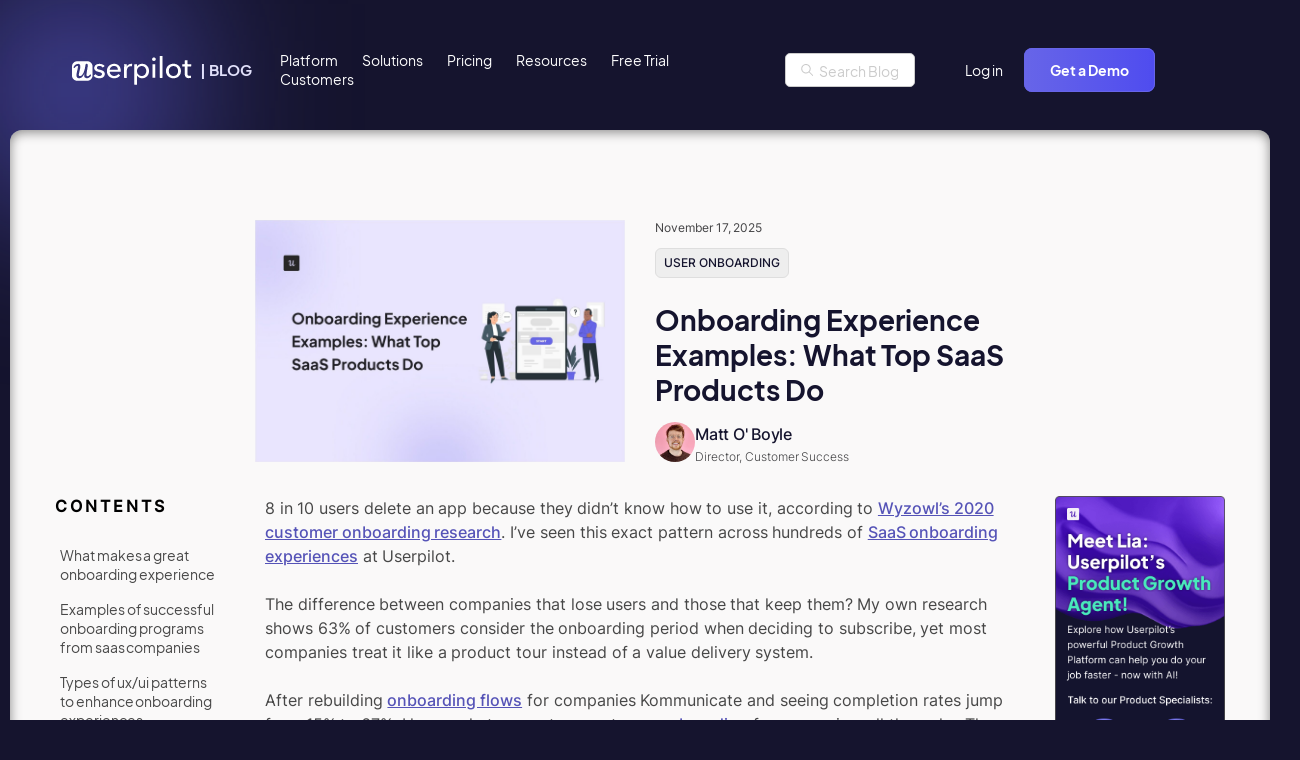

--- FILE ---
content_type: text/html; charset=UTF-8
request_url: https://userpilot.com/blog/onboarding-experience/
body_size: 56888
content:
<!doctype html>
<html lang="en-US">

<head> <script>
var gform;gform||(document.addEventListener("gform_main_scripts_loaded",function(){gform.scriptsLoaded=!0}),document.addEventListener("gform/theme/scripts_loaded",function(){gform.themeScriptsLoaded=!0}),window.addEventListener("DOMContentLoaded",function(){gform.domLoaded=!0}),gform={domLoaded:!1,scriptsLoaded:!1,themeScriptsLoaded:!1,isFormEditor:()=>"function"==typeof InitializeEditor,callIfLoaded:function(o){return!(!gform.domLoaded||!gform.scriptsLoaded||!gform.themeScriptsLoaded&&!gform.isFormEditor()||(gform.isFormEditor()&&console.warn("The use of gform.initializeOnLoaded() is deprecated in the form editor context and will be removed in Gravity Forms 3.1."),o(),0))},initializeOnLoaded:function(o){gform.callIfLoaded(o)||(document.addEventListener("gform_main_scripts_loaded",()=>{gform.scriptsLoaded=!0,gform.callIfLoaded(o)}),document.addEventListener("gform/theme/scripts_loaded",()=>{gform.themeScriptsLoaded=!0,gform.callIfLoaded(o)}),window.addEventListener("DOMContentLoaded",()=>{gform.domLoaded=!0,gform.callIfLoaded(o)}))},hooks:{action:{},filter:{}},addAction:function(o,r,e,t){gform.addHook("action",o,r,e,t)},addFilter:function(o,r,e,t){gform.addHook("filter",o,r,e,t)},doAction:function(o){gform.doHook("action",o,arguments)},applyFilters:function(o){return gform.doHook("filter",o,arguments)},removeAction:function(o,r){gform.removeHook("action",o,r)},removeFilter:function(o,r,e){gform.removeHook("filter",o,r,e)},addHook:function(o,r,e,t,n){null==gform.hooks[o][r]&&(gform.hooks[o][r]=[]);var d=gform.hooks[o][r];null==n&&(n=r+"_"+d.length),gform.hooks[o][r].push({tag:n,callable:e,priority:t=null==t?10:t})},doHook:function(r,o,e){var t;if(e=Array.prototype.slice.call(e,1),null!=gform.hooks[r][o]&&((o=gform.hooks[r][o]).sort(function(o,r){return o.priority-r.priority}),o.forEach(function(o){"function"!=typeof(t=o.callable)&&(t=window[t]),"action"==r?t.apply(null,e):e[0]=t.apply(null,e)})),"filter"==r)return e[0]},removeHook:function(o,r,t,n){var e;null!=gform.hooks[o][r]&&(e=(e=gform.hooks[o][r]).filter(function(o,r,e){return!!(null!=n&&n!=o.tag||null!=t&&t!=o.priority)}),gform.hooks[o][r]=e)}});
</script>

	<script src="https://code.jquery.com/jquery-3.7.1.min.js" integrity="sha256-/JqT3SQfawRcv/BIHPThkBvs0OEvtFFmqPF/lYI/Cxo=" crossorigin="anonymous" data-rocket-defer defer></script>
	<meta name="viewport" content="width=device-width, initial-scale=1">
	<link rel="apple-touch-icon" sizes="180x180" href="/wp-content/themes/userpilot-inc/favicon/apple-touch-icon.png">
	<link rel="icon" type="image/png" sizes="32x32" href="/wp-content/themes/userpilot-inc/favicon/favicon-32x32.png">
	<link rel="icon" type="image/png" sizes="16x16" href="/wp-content/themes/userpilot-inc/favicon/favicon-16x16.png">
	<link rel="manifest" href="/wp-content/themes/userpilot-inc/favicon/site.webmanifest">
	

	
	<meta name="msapplication-TileColor" content="#da532c">
	<meta name="theme-color" content="#ffffff">
    
	
	<meta name='robots' content='index, follow, max-image-preview:large, max-snippet:-1, max-video-preview:-1' />
	<style></style>
	<link rel="alternate" hreflang="en" href="https://userpilot.com/blog/onboarding-experience/" />
<link rel="alternate" hreflang="x-default" href="https://userpilot.com/blog/onboarding-experience/" />
<link rel="preload" as="image" href="https://blog-static.userpilot.com/blog/wp-content/uploads/2025/09/onboarding-experience-examples-what-top-saas-products-do_b86389a86c03c53edcbc17c6ab506616_2000.jpg" imagesrcset="https://blog-static.userpilot.com/blog/wp-content/uploads/2025/09/onboarding-experience-examples-what-top-saas-products-do_b86389a86c03c53edcbc17c6ab506616_2000.jpg 1876w, https://blog-static.userpilot.com/blog/wp-content/uploads/2025/09/onboarding-experience-examples-what-top-saas-products-do_b86389a86c03c53edcbc17c6ab506616_2000-450x295.jpg 450w, https://blog-static.userpilot.com/blog/wp-content/uploads/2025/09/onboarding-experience-examples-what-top-saas-products-do_b86389a86c03c53edcbc17c6ab506616_2000-1024x670.jpg 1024w, https://blog-static.userpilot.com/blog/wp-content/uploads/2025/09/onboarding-experience-examples-what-top-saas-products-do_b86389a86c03c53edcbc17c6ab506616_2000-768x503.jpg 768w, https://blog-static.userpilot.com/blog/wp-content/uploads/2025/09/onboarding-experience-examples-what-top-saas-products-do_b86389a86c03c53edcbc17c6ab506616_2000-1536x1005.jpg 1536w" imagesizes="(max-width: 1876px) 100vw, 1876px" fetchpriority="high">
	<!-- This site is optimized with the Yoast SEO plugin v26.1.1 - https://yoast.com/wordpress/plugins/seo/ -->
	<title>Enhancing the Onboarding Experience: Best Practices to Implement Now</title>
<link crossorigin data-rocket-preconnect href="https://scripts.clarity.ms" rel="preconnect">
<link crossorigin data-rocket-preconnect href="https://snap.licdn.com" rel="preconnect">
<link crossorigin data-rocket-preconnect href="https://www.googletagmanager.com" rel="preconnect">
<link crossorigin data-rocket-preconnect href="https://www.clarity.ms" rel="preconnect">
<link crossorigin data-rocket-preconnect href="https://js.usemessages.com" rel="preconnect">
<link crossorigin data-rocket-preconnect href="https://js.hs-analytics.net" rel="preconnect">
<link crossorigin data-rocket-preconnect href="https://js.hubspot.com" rel="preconnect">
<link crossorigin data-rocket-preconnect href="https://js.hscollectedforms.net" rel="preconnect">
<link crossorigin data-rocket-preconnect href="https://js.hs-banner.com" rel="preconnect">
<link crossorigin data-rocket-preconnect href="https://js.hsadspixel.net" rel="preconnect">
<link crossorigin data-rocket-preconnect href="https://code.jquery.com" rel="preconnect">
<link crossorigin data-rocket-preconnect href="https://blog-static.userpilot.com" rel="preconnect">
<link crossorigin data-rocket-preconnect href="https://plausible.io" rel="preconnect">
<link crossorigin data-rocket-preconnect href="https://cdn.jsdelivr.net" rel="preconnect">
<link crossorigin data-rocket-preconnect href="https://googleads.g.doubleclick.net" rel="preconnect">
<link crossorigin data-rocket-preconnect href="" rel="preconnect">
<link crossorigin data-rocket-preconnect href="https://fonts.googleapis.com" rel="preconnect">
<link crossorigin data-rocket-preconnect href="https://demo.arcade.software" rel="preconnect">
<link crossorigin data-rocket-preconnect href="https://kit.fontawesome.com" rel="preconnect">
<link crossorigin data-rocket-preconnect href="https://js.hs-scripts.com" rel="preconnect">
<link crossorigin data-rocket-preconnect href="https://apps.rokt.com" rel="preconnect">
<link crossorigin data-rocket-preload as="font" href="https://userpilot.com/blog/wp-content/themes/userpilot-inc/fonts/Inter-Medium.woff2" rel="preload">
<link crossorigin data-rocket-preload as="font" href="https://userpilot.com/blog/wp-content/themes/userpilot-inc/fonts/EudoxusSans-Bold.woff2" rel="preload">
<style id="wpr-usedcss">.swiper{margin-left:auto;margin-right:auto;position:relative;overflow:hidden;list-style:none;padding:0;z-index:1;display:block}.swiper-wrapper{position:relative;width:100%;height:100%;z-index:1;display:flex;transition-property:transform;transition-timing-function:var(--swiper-wrapper-transition-timing-function,initial);box-sizing:content-box}.swiper-slide{flex-shrink:0;width:100%;height:100%;position:relative;transition-property:transform;display:block}.swiper-button-next,.swiper-button-prev{position:absolute;top:var(--swiper-navigation-top-offset,50%);width:calc(var(--swiper-navigation-size)/ 44 * 27);height:var(--swiper-navigation-size);margin-top:calc(0px - (var(--swiper-navigation-size)/ 2));z-index:10;cursor:pointer;display:flex;align-items:center;justify-content:center;color:var(--swiper-navigation-color,var(--swiper-theme-color))}.swiper-button-next svg,.swiper-button-prev svg{width:100%;height:100%;object-fit:contain;transform-origin:center}.swiper-button-prev{left:var(--swiper-navigation-sides-offset,10px);right:auto}.swiper-button-next{right:var(--swiper-navigation-sides-offset,10px);left:auto}.swiper-scrollbar{border-radius:var(--swiper-scrollbar-border-radius,10px);position:relative;touch-action:none;background:var(--swiper-scrollbar-bg-color,rgba(0,0,0,.1))}.swiper-scrollbar.swiper-scrollbar-horizontal{position:absolute;left:var(--swiper-scrollbar-sides-offset,1%);bottom:var(--swiper-scrollbar-bottom,4px);top:var(--swiper-scrollbar-top,auto);z-index:50;height:var(--swiper-scrollbar-size,4px);width:calc(100% - 2 * var(--swiper-scrollbar-sides-offset,1%))}.swiper-scrollbar.swiper-scrollbar-vertical{position:absolute;left:var(--swiper-scrollbar-left,auto);right:var(--swiper-scrollbar-right,4px);top:var(--swiper-scrollbar-sides-offset,1%);z-index:50;width:var(--swiper-scrollbar-size,4px);height:calc(100% - 2 * var(--swiper-scrollbar-sides-offset,1%))}.swiper-scrollbar-drag{height:100%;width:100%;position:relative;background:var(--swiper-scrollbar-drag-bg-color,rgba(0,0,0,.5));border-radius:var(--swiper-scrollbar-border-radius,10px);left:0;top:0}.swiper-slide-zoomed{cursor:move;touch-action:none}img:is([sizes=auto i],[sizes^="auto," i]){contain-intrinsic-size:3000px 1500px}img.emoji{display:inline!important;border:none!important;box-shadow:none!important;height:1em!important;width:1em!important;margin:0 .07em!important;vertical-align:-.1em!important;background:0 0!important;padding:0!important}:where(.wp-block-button__link){border-radius:9999px;box-shadow:none;padding:calc(.667em + 2px) calc(1.333em + 2px);text-decoration:none}:root :where(.wp-block-button .wp-block-button__link.is-style-outline),:root :where(.wp-block-button.is-style-outline>.wp-block-button__link){border:2px solid;padding:.667em 1.333em}:root :where(.wp-block-button .wp-block-button__link.is-style-outline:not(.has-text-color)),:root :where(.wp-block-button.is-style-outline>.wp-block-button__link:not(.has-text-color)){color:currentColor}:root :where(.wp-block-button .wp-block-button__link.is-style-outline:not(.has-background)),:root :where(.wp-block-button.is-style-outline>.wp-block-button__link:not(.has-background)){background-color:initial;background-image:none}:where(.wp-block-calendar table:not(.has-background) th){background:#ddd}:where(.wp-block-columns){margin-bottom:1.75em}:where(.wp-block-columns.has-background){padding:1.25em 2.375em}:where(.wp-block-post-comments input[type=submit]){border:none}:where(.wp-block-cover-image:not(.has-text-color)),:where(.wp-block-cover:not(.has-text-color)){color:#fff}:where(.wp-block-cover-image.is-light:not(.has-text-color)),:where(.wp-block-cover.is-light:not(.has-text-color)){color:#000}:root :where(.wp-block-cover h1:not(.has-text-color)),:root :where(.wp-block-cover h2:not(.has-text-color)),:root :where(.wp-block-cover h3:not(.has-text-color)),:root :where(.wp-block-cover h4:not(.has-text-color)),:root :where(.wp-block-cover h5:not(.has-text-color)),:root :where(.wp-block-cover h6:not(.has-text-color)),:root :where(.wp-block-cover p:not(.has-text-color)){color:inherit}:where(.wp-block-file){margin-bottom:1.5em}:where(.wp-block-file__button){border-radius:2em;display:inline-block;padding:.5em 1em}:where(.wp-block-file__button):is(a):active,:where(.wp-block-file__button):is(a):focus,:where(.wp-block-file__button):is(a):hover,:where(.wp-block-file__button):is(a):visited{box-shadow:none;color:#fff;opacity:.85;text-decoration:none}:where(.wp-block-group.wp-block-group-is-layout-constrained){position:relative}.wp-block-image>a,.wp-block-image>figure>a{display:inline-block}.wp-block-image img{box-sizing:border-box;height:auto;max-width:100%;vertical-align:bottom}@media not (prefers-reduced-motion){.wp-block-image img.hide{visibility:hidden}.wp-block-image img.show{animation:.4s show-content-image}}.wp-block-image[style*=border-radius] img,.wp-block-image[style*=border-radius]>a{border-radius:inherit}.wp-block-image :where(figcaption){margin-bottom:1em;margin-top:.5em}:root :where(.wp-block-image.is-style-rounded img,.wp-block-image .is-style-rounded img){border-radius:9999px}.wp-block-image figure{margin:0}@keyframes show-content-image{0%{visibility:hidden}99%{visibility:hidden}to{visibility:visible}}:where(.wp-block-latest-comments:not([style*=line-height] .wp-block-latest-comments__comment)){line-height:1.1}:where(.wp-block-latest-comments:not([style*=line-height] .wp-block-latest-comments__comment-excerpt p)){line-height:1.8}:root :where(.wp-block-latest-posts.is-grid){padding:0}:root :where(.wp-block-latest-posts.wp-block-latest-posts__list){padding-left:0}ul{box-sizing:border-box}:root :where(.wp-block-list.has-background){padding:1.25em 2.375em}:where(.wp-block-navigation.has-background .wp-block-navigation-item a:not(.wp-element-button)),:where(.wp-block-navigation.has-background .wp-block-navigation-submenu a:not(.wp-element-button)){padding:.5em 1em}:where(.wp-block-navigation .wp-block-navigation__submenu-container .wp-block-navigation-item a:not(.wp-element-button)),:where(.wp-block-navigation .wp-block-navigation__submenu-container .wp-block-navigation-submenu a:not(.wp-element-button)),:where(.wp-block-navigation .wp-block-navigation__submenu-container .wp-block-navigation-submenu button.wp-block-navigation-item__content),:where(.wp-block-navigation .wp-block-navigation__submenu-container .wp-block-pages-list__item button.wp-block-navigation-item__content){padding:.5em 1em}:root :where(p.has-background){padding:1.25em 2.375em}:where(p.has-text-color:not(.has-link-color)) a{color:inherit}:where(.wp-block-post-comments-form) input:not([type=submit]),:where(.wp-block-post-comments-form) textarea{border:1px solid #949494;font-family:inherit;font-size:1em}:where(.wp-block-post-comments-form) input:where(:not([type=submit]):not([type=checkbox])),:where(.wp-block-post-comments-form) textarea{padding:calc(.667em + 2px)}:where(.wp-block-post-excerpt){box-sizing:border-box;margin-bottom:var(--wp--style--block-gap);margin-top:var(--wp--style--block-gap)}:where(.wp-block-preformatted.has-background){padding:1.25em 2.375em}:where(.wp-block-search__button){border:1px solid #ccc;padding:6px 10px}:where(.wp-block-search__input){font-family:inherit;font-size:inherit;font-style:inherit;font-weight:inherit;letter-spacing:inherit;line-height:inherit;text-transform:inherit}:where(.wp-block-search__button-inside .wp-block-search__inside-wrapper){border:1px solid #949494;box-sizing:border-box;padding:4px}:where(.wp-block-search__button-inside .wp-block-search__inside-wrapper) .wp-block-search__input{border:none;border-radius:0;padding:0 4px}:where(.wp-block-search__button-inside .wp-block-search__inside-wrapper) .wp-block-search__input:focus{outline:0}:where(.wp-block-search__button-inside .wp-block-search__inside-wrapper) :where(.wp-block-search__button){padding:4px 8px}:root :where(.wp-block-separator.is-style-dots){height:auto;line-height:1;text-align:center}:root :where(.wp-block-separator.is-style-dots):before{color:currentColor;content:"···";font-family:serif;font-size:1.5em;letter-spacing:2em;padding-left:2em}:root :where(.wp-block-site-logo.is-style-rounded){border-radius:9999px}:where(.wp-block-social-links:not(.is-style-logos-only)) .wp-social-link{background-color:#f0f0f0;color:#444}:where(.wp-block-social-links:not(.is-style-logos-only)) .wp-social-link-amazon{background-color:#f90;color:#fff}:where(.wp-block-social-links:not(.is-style-logos-only)) .wp-social-link-bandcamp{background-color:#1ea0c3;color:#fff}:where(.wp-block-social-links:not(.is-style-logos-only)) .wp-social-link-behance{background-color:#0757fe;color:#fff}:where(.wp-block-social-links:not(.is-style-logos-only)) .wp-social-link-bluesky{background-color:#0a7aff;color:#fff}:where(.wp-block-social-links:not(.is-style-logos-only)) .wp-social-link-codepen{background-color:#1e1f26;color:#fff}:where(.wp-block-social-links:not(.is-style-logos-only)) .wp-social-link-deviantart{background-color:#02e49b;color:#fff}:where(.wp-block-social-links:not(.is-style-logos-only)) .wp-social-link-discord{background-color:#5865f2;color:#fff}:where(.wp-block-social-links:not(.is-style-logos-only)) .wp-social-link-dribbble{background-color:#e94c89;color:#fff}:where(.wp-block-social-links:not(.is-style-logos-only)) .wp-social-link-dropbox{background-color:#4280ff;color:#fff}:where(.wp-block-social-links:not(.is-style-logos-only)) .wp-social-link-etsy{background-color:#f45800;color:#fff}:where(.wp-block-social-links:not(.is-style-logos-only)) .wp-social-link-facebook{background-color:#0866ff;color:#fff}:where(.wp-block-social-links:not(.is-style-logos-only)) .wp-social-link-fivehundredpx{background-color:#000;color:#fff}:where(.wp-block-social-links:not(.is-style-logos-only)) .wp-social-link-flickr{background-color:#0461dd;color:#fff}:where(.wp-block-social-links:not(.is-style-logos-only)) .wp-social-link-foursquare{background-color:#e65678;color:#fff}:where(.wp-block-social-links:not(.is-style-logos-only)) .wp-social-link-github{background-color:#24292d;color:#fff}:where(.wp-block-social-links:not(.is-style-logos-only)) .wp-social-link-goodreads{background-color:#eceadd;color:#382110}:where(.wp-block-social-links:not(.is-style-logos-only)) .wp-social-link-google{background-color:#ea4434;color:#fff}:where(.wp-block-social-links:not(.is-style-logos-only)) .wp-social-link-gravatar{background-color:#1d4fc4;color:#fff}:where(.wp-block-social-links:not(.is-style-logos-only)) .wp-social-link-instagram{background-color:#f00075;color:#fff}:where(.wp-block-social-links:not(.is-style-logos-only)) .wp-social-link-lastfm{background-color:#e21b24;color:#fff}:where(.wp-block-social-links:not(.is-style-logos-only)) .wp-social-link-linkedin{background-color:#0d66c2;color:#fff}:where(.wp-block-social-links:not(.is-style-logos-only)) .wp-social-link-mastodon{background-color:#3288d4;color:#fff}:where(.wp-block-social-links:not(.is-style-logos-only)) .wp-social-link-medium{background-color:#000;color:#fff}:where(.wp-block-social-links:not(.is-style-logos-only)) .wp-social-link-meetup{background-color:#f6405f;color:#fff}:where(.wp-block-social-links:not(.is-style-logos-only)) .wp-social-link-patreon{background-color:#000;color:#fff}:where(.wp-block-social-links:not(.is-style-logos-only)) .wp-social-link-pinterest{background-color:#e60122;color:#fff}:where(.wp-block-social-links:not(.is-style-logos-only)) .wp-social-link-pocket{background-color:#ef4155;color:#fff}:where(.wp-block-social-links:not(.is-style-logos-only)) .wp-social-link-reddit{background-color:#ff4500;color:#fff}:where(.wp-block-social-links:not(.is-style-logos-only)) .wp-social-link-skype{background-color:#0478d7;color:#fff}:where(.wp-block-social-links:not(.is-style-logos-only)) .wp-social-link-snapchat{background-color:#fefc00;color:#fff;stroke:#000}:where(.wp-block-social-links:not(.is-style-logos-only)) .wp-social-link-soundcloud{background-color:#ff5600;color:#fff}:where(.wp-block-social-links:not(.is-style-logos-only)) .wp-social-link-spotify{background-color:#1bd760;color:#fff}:where(.wp-block-social-links:not(.is-style-logos-only)) .wp-social-link-telegram{background-color:#2aabee;color:#fff}:where(.wp-block-social-links:not(.is-style-logos-only)) .wp-social-link-threads{background-color:#000;color:#fff}:where(.wp-block-social-links:not(.is-style-logos-only)) .wp-social-link-tiktok{background-color:#000;color:#fff}:where(.wp-block-social-links:not(.is-style-logos-only)) .wp-social-link-tumblr{background-color:#011835;color:#fff}:where(.wp-block-social-links:not(.is-style-logos-only)) .wp-social-link-twitch{background-color:#6440a4;color:#fff}:where(.wp-block-social-links:not(.is-style-logos-only)) .wp-social-link-twitter{background-color:#1da1f2;color:#fff}:where(.wp-block-social-links:not(.is-style-logos-only)) .wp-social-link-vimeo{background-color:#1eb7ea;color:#fff}:where(.wp-block-social-links:not(.is-style-logos-only)) .wp-social-link-vk{background-color:#4680c2;color:#fff}:where(.wp-block-social-links:not(.is-style-logos-only)) .wp-social-link-wordpress{background-color:#3499cd;color:#fff}:where(.wp-block-social-links:not(.is-style-logos-only)) .wp-social-link-whatsapp{background-color:#25d366;color:#fff}:where(.wp-block-social-links:not(.is-style-logos-only)) .wp-social-link-x{background-color:#000;color:#fff}:where(.wp-block-social-links:not(.is-style-logos-only)) .wp-social-link-yelp{background-color:#d32422;color:#fff}:where(.wp-block-social-links:not(.is-style-logos-only)) .wp-social-link-youtube{background-color:red;color:#fff}:where(.wp-block-social-links.is-style-logos-only) .wp-social-link{background:0 0}:where(.wp-block-social-links.is-style-logos-only) .wp-social-link svg{height:1.25em;width:1.25em}:where(.wp-block-social-links.is-style-logos-only) .wp-social-link-amazon{color:#f90}:where(.wp-block-social-links.is-style-logos-only) .wp-social-link-bandcamp{color:#1ea0c3}:where(.wp-block-social-links.is-style-logos-only) .wp-social-link-behance{color:#0757fe}:where(.wp-block-social-links.is-style-logos-only) .wp-social-link-bluesky{color:#0a7aff}:where(.wp-block-social-links.is-style-logos-only) .wp-social-link-codepen{color:#1e1f26}:where(.wp-block-social-links.is-style-logos-only) .wp-social-link-deviantart{color:#02e49b}:where(.wp-block-social-links.is-style-logos-only) .wp-social-link-discord{color:#5865f2}:where(.wp-block-social-links.is-style-logos-only) .wp-social-link-dribbble{color:#e94c89}:where(.wp-block-social-links.is-style-logos-only) .wp-social-link-dropbox{color:#4280ff}:where(.wp-block-social-links.is-style-logos-only) .wp-social-link-etsy{color:#f45800}:where(.wp-block-social-links.is-style-logos-only) .wp-social-link-facebook{color:#0866ff}:where(.wp-block-social-links.is-style-logos-only) .wp-social-link-fivehundredpx{color:#000}:where(.wp-block-social-links.is-style-logos-only) .wp-social-link-flickr{color:#0461dd}:where(.wp-block-social-links.is-style-logos-only) .wp-social-link-foursquare{color:#e65678}:where(.wp-block-social-links.is-style-logos-only) .wp-social-link-github{color:#24292d}:where(.wp-block-social-links.is-style-logos-only) .wp-social-link-goodreads{color:#382110}:where(.wp-block-social-links.is-style-logos-only) .wp-social-link-google{color:#ea4434}:where(.wp-block-social-links.is-style-logos-only) .wp-social-link-gravatar{color:#1d4fc4}:where(.wp-block-social-links.is-style-logos-only) .wp-social-link-instagram{color:#f00075}:where(.wp-block-social-links.is-style-logos-only) .wp-social-link-lastfm{color:#e21b24}:where(.wp-block-social-links.is-style-logos-only) .wp-social-link-linkedin{color:#0d66c2}:where(.wp-block-social-links.is-style-logos-only) .wp-social-link-mastodon{color:#3288d4}:where(.wp-block-social-links.is-style-logos-only) .wp-social-link-medium{color:#000}:where(.wp-block-social-links.is-style-logos-only) .wp-social-link-meetup{color:#f6405f}:where(.wp-block-social-links.is-style-logos-only) .wp-social-link-patreon{color:#000}:where(.wp-block-social-links.is-style-logos-only) .wp-social-link-pinterest{color:#e60122}:where(.wp-block-social-links.is-style-logos-only) .wp-social-link-pocket{color:#ef4155}:where(.wp-block-social-links.is-style-logos-only) .wp-social-link-reddit{color:#ff4500}:where(.wp-block-social-links.is-style-logos-only) .wp-social-link-skype{color:#0478d7}:where(.wp-block-social-links.is-style-logos-only) .wp-social-link-snapchat{color:#fff;stroke:#000}:where(.wp-block-social-links.is-style-logos-only) .wp-social-link-soundcloud{color:#ff5600}:where(.wp-block-social-links.is-style-logos-only) .wp-social-link-spotify{color:#1bd760}:where(.wp-block-social-links.is-style-logos-only) .wp-social-link-telegram{color:#2aabee}:where(.wp-block-social-links.is-style-logos-only) .wp-social-link-threads{color:#000}:where(.wp-block-social-links.is-style-logos-only) .wp-social-link-tiktok{color:#000}:where(.wp-block-social-links.is-style-logos-only) .wp-social-link-tumblr{color:#011835}:where(.wp-block-social-links.is-style-logos-only) .wp-social-link-twitch{color:#6440a4}:where(.wp-block-social-links.is-style-logos-only) .wp-social-link-twitter{color:#1da1f2}:where(.wp-block-social-links.is-style-logos-only) .wp-social-link-vimeo{color:#1eb7ea}:where(.wp-block-social-links.is-style-logos-only) .wp-social-link-vk{color:#4680c2}:where(.wp-block-social-links.is-style-logos-only) .wp-social-link-whatsapp{color:#25d366}:where(.wp-block-social-links.is-style-logos-only) .wp-social-link-wordpress{color:#3499cd}:where(.wp-block-social-links.is-style-logos-only) .wp-social-link-x{color:#000}:where(.wp-block-social-links.is-style-logos-only) .wp-social-link-yelp{color:#d32422}:where(.wp-block-social-links.is-style-logos-only) .wp-social-link-youtube{color:red}:root :where(.wp-block-social-links .wp-social-link a){padding:.25em}:root :where(.wp-block-social-links.is-style-logos-only .wp-social-link a){padding:0}:root :where(.wp-block-social-links.is-style-pill-shape .wp-social-link a){padding-left:.6666666667em;padding-right:.6666666667em}:root :where(.wp-block-tag-cloud.is-style-outline){display:flex;flex-wrap:wrap;gap:1ch}:root :where(.wp-block-tag-cloud.is-style-outline a){border:1px solid;font-size:unset!important;margin-right:0;padding:1ch 2ch;text-decoration:none!important}:root :where(.wp-block-table-of-contents){box-sizing:border-box}:where(.wp-block-term-description){box-sizing:border-box;margin-bottom:var(--wp--style--block-gap);margin-top:var(--wp--style--block-gap)}:where(pre.wp-block-verse){font-family:inherit}:root{--wp--preset--font-size--normal:16px;--wp--preset--font-size--huge:42px}.screen-reader-text{border:0;clip-path:inset(50%);height:1px;margin:-1px;overflow:hidden;padding:0;position:absolute;width:1px;word-wrap:normal!important}.screen-reader-text:focus{background-color:#ddd;clip-path:none;color:#444;display:block;font-size:1em;height:auto;left:5px;line-height:normal;padding:15px 23px 14px;text-decoration:none;top:5px;width:auto;z-index:100000}html :where(.has-border-color){border-style:solid}html :where([style*=border-top-color]){border-top-style:solid}html :where([style*=border-right-color]){border-right-style:solid}html :where([style*=border-bottom-color]){border-bottom-style:solid}html :where([style*=border-left-color]){border-left-style:solid}html :where([style*=border-width]){border-style:solid}html :where([style*=border-top-width]){border-top-style:solid}html :where([style*=border-right-width]){border-right-style:solid}html :where([style*=border-bottom-width]){border-bottom-style:solid}html :where([style*=border-left-width]){border-left-style:solid}html :where(img[class*=wp-image-]){height:auto;max-width:100%}:where(figure){margin:0 0 1em}html :where(.is-position-sticky){--wp-admin--admin-bar--position-offset:var(--wp-admin--admin-bar--height,0px)}@media screen and (max-width:600px){html :where(.is-position-sticky){--wp-admin--admin-bar--position-offset:0px}}:root{--wp--preset--aspect-ratio--square:1;--wp--preset--aspect-ratio--4-3:4/3;--wp--preset--aspect-ratio--3-4:3/4;--wp--preset--aspect-ratio--3-2:3/2;--wp--preset--aspect-ratio--2-3:2/3;--wp--preset--aspect-ratio--16-9:16/9;--wp--preset--aspect-ratio--9-16:9/16;--wp--preset--color--black:#000000;--wp--preset--color--cyan-bluish-gray:#abb8c3;--wp--preset--color--white:#ffffff;--wp--preset--color--pale-pink:#f78da7;--wp--preset--color--vivid-red:#cf2e2e;--wp--preset--color--luminous-vivid-orange:#ff6900;--wp--preset--color--luminous-vivid-amber:#fcb900;--wp--preset--color--light-green-cyan:#7bdcb5;--wp--preset--color--vivid-green-cyan:#00d084;--wp--preset--color--pale-cyan-blue:#8ed1fc;--wp--preset--color--vivid-cyan-blue:#0693e3;--wp--preset--color--vivid-purple:#9b51e0;--wp--preset--gradient--vivid-cyan-blue-to-vivid-purple:linear-gradient(135deg,rgba(6, 147, 227, 1) 0%,rgb(155, 81, 224) 100%);--wp--preset--gradient--light-green-cyan-to-vivid-green-cyan:linear-gradient(135deg,rgb(122, 220, 180) 0%,rgb(0, 208, 130) 100%);--wp--preset--gradient--luminous-vivid-amber-to-luminous-vivid-orange:linear-gradient(135deg,rgba(252, 185, 0, 1) 0%,rgba(255, 105, 0, 1) 100%);--wp--preset--gradient--luminous-vivid-orange-to-vivid-red:linear-gradient(135deg,rgba(255, 105, 0, 1) 0%,rgb(207, 46, 46) 100%);--wp--preset--gradient--very-light-gray-to-cyan-bluish-gray:linear-gradient(135deg,rgb(238, 238, 238) 0%,rgb(169, 184, 195) 100%);--wp--preset--gradient--cool-to-warm-spectrum:linear-gradient(135deg,rgb(74, 234, 220) 0%,rgb(151, 120, 209) 20%,rgb(207, 42, 186) 40%,rgb(238, 44, 130) 60%,rgb(251, 105, 98) 80%,rgb(254, 248, 76) 100%);--wp--preset--gradient--blush-light-purple:linear-gradient(135deg,rgb(255, 206, 236) 0%,rgb(152, 150, 240) 100%);--wp--preset--gradient--blush-bordeaux:linear-gradient(135deg,rgb(254, 205, 165) 0%,rgb(254, 45, 45) 50%,rgb(107, 0, 62) 100%);--wp--preset--gradient--luminous-dusk:linear-gradient(135deg,rgb(255, 203, 112) 0%,rgb(199, 81, 192) 50%,rgb(65, 88, 208) 100%);--wp--preset--gradient--pale-ocean:linear-gradient(135deg,rgb(255, 245, 203) 0%,rgb(182, 227, 212) 50%,rgb(51, 167, 181) 100%);--wp--preset--gradient--electric-grass:linear-gradient(135deg,rgb(202, 248, 128) 0%,rgb(113, 206, 126) 100%);--wp--preset--gradient--midnight:linear-gradient(135deg,rgb(2, 3, 129) 0%,rgb(40, 116, 252) 100%);--wp--preset--font-size--small:13px;--wp--preset--font-size--medium:20px;--wp--preset--font-size--large:36px;--wp--preset--font-size--x-large:42px;--wp--preset--spacing--20:0.44rem;--wp--preset--spacing--30:0.67rem;--wp--preset--spacing--40:1rem;--wp--preset--spacing--50:1.5rem;--wp--preset--spacing--60:2.25rem;--wp--preset--spacing--70:3.38rem;--wp--preset--spacing--80:5.06rem;--wp--preset--shadow--natural:6px 6px 9px rgba(0, 0, 0, .2);--wp--preset--shadow--deep:12px 12px 50px rgba(0, 0, 0, .4);--wp--preset--shadow--sharp:6px 6px 0px rgba(0, 0, 0, .2);--wp--preset--shadow--outlined:6px 6px 0px -3px rgba(255, 255, 255, 1),6px 6px rgba(0, 0, 0, 1);--wp--preset--shadow--crisp:6px 6px 0px rgba(0, 0, 0, 1)}:where(.is-layout-flex){gap:.5em}:where(.is-layout-grid){gap:.5em}:where(.wp-block-post-template.is-layout-flex){gap:1.25em}:where(.wp-block-post-template.is-layout-grid){gap:1.25em}:where(.wp-block-columns.is-layout-flex){gap:2em}:where(.wp-block-columns.is-layout-grid){gap:2em}:root :where(.wp-block-pullquote){font-size:1.5em;line-height:1.6}.ext .wp-block-image{position:relative!important}.ext h2{margin-top:var(--wp--style--block-gap,1.75rem)!important;margin-bottom:var(--wp--style--block-gap,1.75rem)!important}.ext .wp-block-image img{display:inline-block!important}.ext .wp-block-image{text-align:center!important}.ext .wp-block-image img{vertical-align:middle!important}body{--extendify--spacing--large:var(--wp--custom--spacing--large,clamp(2em, 8vw, 8em))!important;--wp--preset--font-size--ext-small:1rem!important;--wp--preset--font-size--ext-medium:1.125rem!important;--wp--preset--font-size--ext-large:clamp(1.65rem, 3.5vw, 2.15rem)!important;--wp--preset--font-size--ext-x-large:clamp(3rem, 6vw, 4.75rem)!important;--wp--preset--font-size--ext-xx-large:clamp(3.25rem, 7.5vw, 5.75rem)!important;--wp--preset--color--black:#000!important;--wp--preset--color--white:#fff!important}.ext *{box-sizing:border-box!important}#wtr-progress{position:fixed;z-index:99999;overflow:hidden;transition:opacity 1s;opacity:1;-moz-box-shadow:0 0 2px 3px rgba(0,0,0,.12);-webkit-box-shadow:0 0 2px 3px rgba(0,0,0,.12);box-shadow:0 0 2px 3px rgba(0,0,0,.12)}#wtr-progress.noshadow,#wtr-progress.transparent{-moz-box-shadow:none;-webkit-box-shadow:none;box-shadow:none}#wtr-slider{position:relative;width:100%;height:100%;z-index:2;transition:background-color .8s}#wtr-progress.mute{opacity:.5}#wtr-progress-comments{position:absolute;width:100%;height:100%;z-index:1}#wtr-comments-end{position:relative;z-index:-999;top:-500px}#wtr-progress.top{left:0;width:100%}#wtr-progress.top.wtr-rtl{left:auto;right:0}#wtr-progress.top.shown{top:0!important}.admin-bar #wtr-progress.top.shown{top:32px!important}@media (max-width:782px){.admin-bar #wtr-progress.top.shown{top:46px!important}}@media (max-width:600px){.admin-bar #wtr-progress.top.shown{top:0!important}}#wtr-progress.top #wtr-slider{top:0;left:-100%}#wtr-progress.top.wtr-rtl #wtr-slider{left:auto;right:-100%}#wtr-progress.bottom{left:0;width:100%}#wtr-progress.bottom.wtr-rtl{left:auto;right:0}#wtr-progress.bottom.shown{bottom:0!important}#wtr-progress.bottom #wtr-slider{bottom:0;left:-100%}#wtr-progress.bottom.wtr-rtl #wtr-slider{left:auto;right:-100%}#wtr-progress.left{top:0;height:100%}#wtr-progress.left.shown{left:0!important}#wtr-progress.left #wtr-slider{left:0;top:-100%}#wtr-progress.right{top:0;height:100%}#wtr-progress.right.shown{right:0!important}#wtr-progress.right #wtr-slider{right:0;top:-100%}.wtr-time-wrap{display:inline-block;margin:0 10px}.wtr-time-wrap.before-content,.wtr-time-wrap.block{display:block;margin:5px 0}[data-aos][data-aos][data-aos-duration="200"],body[data-aos-duration="200"] [data-aos]{transition-duration:.2s}[data-aos][data-aos][data-aos-delay="200"],body[data-aos-delay="200"] [data-aos]{transition-delay:0}[data-aos][data-aos][data-aos-delay="200"].aos-animate,body[data-aos-delay="200"] [data-aos].aos-animate{transition-delay:.2s}[data-aos][data-aos][data-aos-duration="400"],body[data-aos-duration="400"] [data-aos]{transition-duration:.4s}[data-aos][data-aos][data-aos-delay="400"],body[data-aos-delay="400"] [data-aos]{transition-delay:0}[data-aos][data-aos][data-aos-delay="400"].aos-animate,body[data-aos-delay="400"] [data-aos].aos-animate{transition-delay:.4s}[data-aos][data-aos][data-aos-duration="600"],body[data-aos-duration="600"] [data-aos]{transition-duration:.6s}[data-aos][data-aos][data-aos-delay="600"],body[data-aos-delay="600"] [data-aos]{transition-delay:0}[data-aos][data-aos][data-aos-delay="600"].aos-animate,body[data-aos-delay="600"] [data-aos].aos-animate{transition-delay:.6s}[data-aos][data-aos][data-aos-easing=linear],body[data-aos-easing=linear] [data-aos]{transition-timing-function:cubic-bezier(.25,.25,.75,.75)}[data-aos][data-aos][data-aos-easing=ease],body[data-aos-easing=ease] [data-aos]{transition-timing-function:ease}[data-aos][data-aos][data-aos-easing=ease-out],body[data-aos-easing=ease-out] [data-aos]{transition-timing-function:ease-out}[data-aos^=fade][data-aos^=fade]{opacity:0;transition-property:opacity,transform}[data-aos^=fade][data-aos^=fade].aos-animate{opacity:1;transform:translateZ(0)}[data-aos^=zoom][data-aos^=zoom]{opacity:0;transition-property:opacity,transform}[data-aos^=zoom][data-aos^=zoom].aos-animate{opacity:1;transform:translateZ(0) scale(1)}[data-aos^=slide][data-aos^=slide]{transition-property:transform}[data-aos^=slide][data-aos^=slide].aos-animate{transform:translateZ(0)}[data-aos^=flip][data-aos^=flip]{backface-visibility:hidden;transition-property:transform}@font-face{font-family:"Eudoxus Sans";font-display:swap;src:url("https://userpilot.com/blog/wp-content/themes/userpilot-inc/fonts/EudoxusSans-Bold.woff2") format("woff2"),url("https://userpilot.com/blog/wp-content/themes/userpilot-inc/fonts/EudoxusSans-Bold.woff") format("woff");font-weight:700;font-style:normal}@font-face{font-family:"Eudoxus Sans";font-display:swap;src:url("https://userpilot.com/blog/wp-content/themes/userpilot-inc/fonts/EudoxusSans-Regular.woff2") format("woff2"),url("https://userpilot.com/blog/wp-content/themes/userpilot-inc/fonts/EudoxusSans-Regular.woff") format("woff");font-weight:400;font-style:normal}@font-face{font-family:Inter;font-display:swap;src:url("https://userpilot.com/blog/wp-content/themes/userpilot-inc/fonts/Inter-Medium.woff2") format("woff2"),url("https://userpilot.com/blog/wp-content/themes/userpilot-inc/fonts/Inter-Medium.woff") format("woff");font-weight:500;font-style:normal}@font-face{font-family:Inter;font-display:swap;src:url("https://userpilot.com/blog/wp-content/themes/userpilot-inc/fonts/Inter-Regular.woff2") format("woff2"),url("https://userpilot.com/blog/wp-content/themes/userpilot-inc/fonts/Inter-Regular.woff") format("woff");font-weight:400;font-style:normal}@font-face{font-family:Inter;font-display:swap;src:url("https://userpilot.com/blog/wp-content/themes/userpilot-inc/fonts/Inter-Light.woff2") format("woff2"),url("https://userpilot.com/blog/wp-content/themes/userpilot-inc/fonts/Inter-Light.woff") format("woff");font-weight:300;font-style:normal}@-ms-viewport{width:device-width}html{-webkit-box-sizing:border-box;box-sizing:border-box;-ms-overflow-style:scrollbar}*,::after,::before{-webkit-box-sizing:inherit;box-sizing:inherit}.container{width:100%;padding-right:15px;padding-left:15px;margin-right:auto;margin-left:auto}@media (min-width:576px){.container{max-width:540px}}@media (min-width:768px){.container{max-width:720px}}@media (min-width:992px){.container{max-width:960px}}@media (min-width:1200px){.container{max-width:1200px}}@media (min-width:1440px){.container{max-width:1340px}}@media (min-width:1990px){.container{max-width:1520px}}@media (min-width:1920px) and (max-width:2560px){.container{max-width:1460px}}.row{display:-ms-flexbox;display:-webkit-box;display:flex;-ms-flex-wrap:wrap;flex-wrap:wrap;margin-right:-15px;margin-left:-15px}.col-1,.col-12,.col-4,.col-6,.col-lg-2,.col-lg-3,.col-lg-4,.col-lg-6,.col-lg-7,.col-lg-8,.col-md-12,.col-md-2,.col-md-3,.col-md-4,.col-md-6,.col-xl-2,.col-xl-3,.col-xl-4,.col-xl-6,.col-xl-7{position:relative;width:100%;min-height:1px;padding-right:15px;padding-left:15px}.col-1{-ms-flex:0 0 8.333333%;-webkit-box-flex:0;flex:0 0 8.333333%;max-width:8.333333%}.col-4{-ms-flex:0 0 33.333333%;-webkit-box-flex:0;flex:0 0 33.333333%;max-width:33.333333%}.col-6{-ms-flex:0 0 50%;-webkit-box-flex:0;flex:0 0 50%;max-width:50%}.col-12{-ms-flex:0 0 100%;-webkit-box-flex:0;flex:0 0 100%;max-width:100%}@media (min-width:768px){.col-md-2{-ms-flex:0 0 16.666667%;-webkit-box-flex:0;flex:0 0 16.666667%;max-width:16.666667%}.col-md-3{-ms-flex:0 0 25%;-webkit-box-flex:0;flex:0 0 25%;max-width:25%}.col-md-4{-ms-flex:0 0 33.333333%;-webkit-box-flex:0;flex:0 0 33.333333%;max-width:33.333333%}.col-md-6{-ms-flex:0 0 50%;-webkit-box-flex:0;flex:0 0 50%;max-width:50%}.col-md-12{-ms-flex:0 0 100%;-webkit-box-flex:0;flex:0 0 100%;max-width:100%}}@media (min-width:992px){.col-lg-2{-ms-flex:0 0 16.666667%;-webkit-box-flex:0;flex:0 0 16.666667%;max-width:16.666667%}.col-lg-3{-ms-flex:0 0 25%;-webkit-box-flex:0;flex:0 0 25%;max-width:25%}.col-lg-4{-ms-flex:0 0 33.333333%;-webkit-box-flex:0;flex:0 0 33.333333%;max-width:33.333333%}.col-lg-6{-ms-flex:0 0 50%;-webkit-box-flex:0;flex:0 0 50%;max-width:50%}.col-lg-7{-ms-flex:0 0 58.333333%;-webkit-box-flex:0;flex:0 0 58.333333%;max-width:58.333333%}.col-lg-8{-ms-flex:0 0 66.666667%;-webkit-box-flex:0;flex:0 0 66.666667%;max-width:66.666667%}}@media (min-width:1360px){.col-xl-2{-ms-flex:0 0 16.666667%;-webkit-box-flex:0;flex:0 0 16.666667%;max-width:16.666667%}.col-xl-3{-ms-flex:0 0 25%;-webkit-box-flex:0;flex:0 0 25%;max-width:25%}.col-xl-4{-ms-flex:0 0 33.333333%;-webkit-box-flex:0;flex:0 0 33.333333%;max-width:33.333333%}.col-xl-6{-ms-flex:0 0 50%;-webkit-box-flex:0;flex:0 0 50%;max-width:50%}.col-xl-7{-ms-flex:0 0 58.333333%;-webkit-box-flex:0;flex:0 0 58.333333%;max-width:58.333333%}}.align-items-center{-ms-flex-align:center!important;-webkit-box-align:center!important;align-items:center!important}html{line-height:1.15;-webkit-text-size-adjust:100%;scroll-behavior:smooth}body{margin:0}body::-webkit-scrollbar{width:1em}body::-webkit-scrollbar-track{-webkit-box-shadow:inset 0 0 6px rgba(0,0,0,.3);box-shadow:inset 0 0 6px rgba(0,0,0,.3)}body::-webkit-scrollbar-thumb{background-color:#d2d2d2;outline:#1F1F24 solid 1px;border-radius:8px}main{display:block}h1{font-size:2em;margin:.67em 0}a{background-color:transparent}strong{font-weight:bolder}code{font-family:monospace,monospace;font-size:1em}img{border-style:none}button,input,optgroup,select,textarea{font-family:inherit;font-size:100%;line-height:1.15;margin:0}button,input{overflow:visible}button,select{text-transform:none}[type=button],[type=reset],[type=submit],button{-webkit-appearance:button}[type=button]::-moz-focus-inner,[type=reset]::-moz-focus-inner,[type=submit]::-moz-focus-inner,button::-moz-focus-inner{border-style:none;padding:0}[type=button]:-moz-focusring,[type=reset]:-moz-focusring,[type=submit]:-moz-focusring,button:-moz-focusring{outline:ButtonText dotted 1px}fieldset{padding:.35em .75em .625em}legend{-webkit-box-sizing:border-box;box-sizing:border-box;color:inherit;display:table;max-width:100%;padding:0;white-space:normal}progress{vertical-align:baseline}textarea{overflow:auto}[type=checkbox],[type=radio]{-webkit-box-sizing:border-box;box-sizing:border-box;padding:0}[type=number]::-webkit-inner-spin-button,[type=number]::-webkit-outer-spin-button{height:auto}[type=search]{-webkit-appearance:textfield;outline-offset:-2px}[type=search]::-webkit-search-decoration{-webkit-appearance:none}::-webkit-file-upload-button{-webkit-appearance:button;font:inherit}template{display:none}[hidden]{display:none}a{text-decoration:none}body{font-family:Inter,sans-serif;font-size:14px;line-height:1.4;word-spacing:-0.3px;font-weight:400;text-rendering:optimizeLegibility;-webkit-font-smoothing:antialiased;-moz-osx-font-smoothing:grayscale;margin:0}.h2,.h3,h1,h2,h3,h4,h6{color:#15142e;font-weight:700;line-height:1.25em;margin-top:0;font-family:"Eudoxus Sans",system-ui,sans-serif}@media (max-width:1440px){.h2,.h3,h1,h2,h3,h4,h6{margin-bottom:14px}}p{margin-top:0;font-weight:300;color:#474747}a{text-decoration:none;color:#15142e;-webkit-transition:.2s ease-in-out;transition:all .2s ease-in-out}ul.reset{list-style:none;margin:0 0 20px;padding:0}h1{font-size:1.75rem}.h2,h2{font-size:1.625rem}.h3,h3{font-size:1.5rem}h4{font-size:1.375rem}h6{font-size:1rem}.regular{font-weight:500}ul{margin-top:0;margin-bottom:1rem}ul ul{margin-bottom:0}table{width:100%;max-width:100%;border-spacing:0;border-collapse:collapse;border-color:gray;background-color:transparent}@media (max-width:1440px){h1{font-size:1.75rem}}@media (max-width:768px){h1{font-size:28px}.h2,h2{font-size:26px}.h3,h3{font-size:18px}h4{font-size:14px}h6{font-size:14px}}code,var{font-family:Monaco,Consolas,"Andale Mono","DejaVu Sans Mono",monospace;font-size:15px;font-size:.9375rem}em{font-style:italic}.Get-a-demo a{padding:12px 25px;border-radius:8px;border:1px solid #6765e8;color:#fff;background-image:-webkit-gradient(linear,left top,right top,from(#6765e8),color-stop(#4f4cef),color-stop(#4c49e9),to(#6765e8));background-image:linear-gradient(to right,#6765e8,#4f4cef,#4c49e9,#6765e8);-webkit-transition:.5s;transition:.5s;word-spacing:normal;background-size:300% 100%;moz-transition:background 0.4s ease-in-out;-webkit-transition:background .4s ease-in-out;transition:background .4s ease-in-out}.Get-a-demo a:hover{background-color:transparent;color:#fff;-webkit-box-shadow:0 5px 15px rgba(81,78,238,.4);box-shadow:0 5px 15px rgba(81,78,238,.4);background-position:100% 0}@media (min-width:991.98px) and (max-width:1199.98px){.main-navigation .Get-a-demo a{padding:7px}}.btn{padding:12px 25px;border-radius:8px;border:1px solid #6765e8;color:#fff;background-image:-webkit-gradient(linear,left top,right top,from(#6765e8),color-stop(#4f4cef),color-stop(#4c49e9),to(#6765e8));background-image:linear-gradient(to right,#6765e8,#4f4cef,#4c49e9,#6765e8);-webkit-transition:.5s;transition:.5s;text-decoration:none;position:relative;font-weight:500;word-spacing:normal;font-size:16px;background-size:300% 100%;moz-transition:all 0.4s ease-in-out;-webkit-transition:.4s ease-in-out;transition:all .4s ease-in-out}.btn:hover{background-color:transparent;color:#fff;-webkit-box-shadow:0 5px 15px rgba(81,78,238,.4);box-shadow:0 5px 15px rgba(81,78,238,.4);background-position:100% 0;moz-transition:all 0.4s ease-in-out;-webkit-transition:.4s ease-in-out;transition:all .4s ease-in-out}.inline-block{display:inline-block}.swiper{position:relative;width:80%;height:300px}@media (max-width:991px){.swiper{height:100%}}.swiper-button-prev{position:absolute;right:120px!important;top:82%!important;left:auto!important;-webkit-transition:.4s;transition:.4s}.swiper-button-prev:hover{right:125px!important}.swiper-button-next{position:absolute;right:20px!important;top:80%!important;left:auto!important;-webkit-transition:.4s;transition:.4s}.swiper-button-next:hover{right:15px!important}.swiper-button-prev{background-image:url("https://userpilot.com/wp-content/uploads/2024/01/back-button-usp.svg")!important;width:100%;width:48px!important;height:48px!important;background-repeat:no-repeat}.swiper-button-next{background-image:url("https://userpilot.com/wp-content/uploads/2024/01/next-button-usp.svg")!important;width:62px!important;height:62px!important;background-repeat:no-repeat;-webkit-transition:.4s;transition:.4s}.swiper-button-next:hover{margin-left:100px;-webkit-transition:.4s;transition:.4s}.swiper-button-next::after,.swiper-button-prev::after{content:""!important}@media (max-width:414px){.swiper-button-prev{z-index:999;right:65px!important;top:80%!important;width:24px!important;height:24px!important;background-repeat:round}.swiper-button-next{top:80%!important;width:24px!important;height:24px!important;background-repeat:round}}.gform_wrapper.gravity-theme .gfield_required{color:#e86565!important}.category-name:first-child{padding:0}.author-name{padding-left:10px;font-family:Inter;font-size:16px;font-style:normal;font-weight:300;line-height:26px;letter-spacing:-.176px}:root{--white:#FFF;--primary-color:#15142E;--secondary-color:#282829;--body-color:#434345;--bg-grey:#EEEEEE;--accent:#6765E8;--semi:500;--very-small:12px;--bg-color:#F5F2FE}.custom-loop .custom-loop-featured{margin-bottom:24px}.custom-loop .custom-loop-featured a{display:-webkit-box;display:-ms-flexbox;display:flex}.custom-loop .custom-loop-featured a img{width:100%;height:auto;aspect-ratio:16/10;-o-object-fit:cover;object-fit:cover}.custom-loop .custom-loop-post-meta{display:-webkit-box;display:-ms-flexbox;display:flex;-webkit-box-align:center;-ms-flex-align:center;align-items:center;gap:12px;margin-bottom:16px}.custom-loop .custom-loop-post-meta .custom-loop-post-date{font-size:var(--small);line-height:18px;color:#727376}.custom-loop .custom-post-loop-title{font-size:18px;font-weight:700;line-height:26px;margin-bottom:16px}.custom-loop .custom-loop-details{display:-webkit-box;display:-ms-flexbox;display:flex;-webkit-box-align:center;-ms-flex-align:center;align-items:center;-webkit-box-pack:justify;-ms-flex-pack:justify;justify-content:space-between;gap:16px}.custom-loop .custom-loop-details .custom-author-info{display:-webkit-box;display:-ms-flexbox;display:flex;-webkit-box-align:center;-ms-flex-align:center;align-items:center;gap:16px}.custom-loop .custom-loop-details .custom-author-info .custom-author-avatar{width:40px;height:40px}.custom-loop .custom-loop-details .custom-author-info .custom-author-avatar a{display:-webkit-box;display:-ms-flexbox;display:flex}.custom-loop .custom-loop-details .custom-author-info .custom-author-avatar a img{border-radius:50%}.custom-loop .custom-loop-details .custom-author-info .custom-author-name .custom-name{font-size:16px;font-style:normal;font-weight:500;line-height:26px;letter-spacing:-.176px;margin-bottom:4px;margin-top:0;color:var(--secondary-color)}.custom-loop .custom-loop-details .custom-author-info .custom-author-name .custom-description{font-size:var(--very-small);line-height:1;margin:0;color:var(--body-color)}.custom-loop .custom-loop-details .wtr-time-wrap{font-size:var(--very-small);color:var(--body-color)}.custom-author-info .custom-author-avatar a img{max-width:40px}.category-name a{display:-webkit-inline-box;display:-ms-inline-flexbox;display:inline-flex;padding:5px 8px;-webkit-box-pack:center;-ms-flex-pack:center;justify-content:center;-webkit-box-align:center;-ms-flex-align:center;align-items:center;border-radius:6px;border:1px solid #dedede;background:var(--bg-grey);color:var(--primary-color);font-size:14px;font-weight:var(--semi);line-height:150%;text-transform:uppercase}@media (max-width:1440px){.category-name a{font-size:12px}}.category-name a:hover{background-color:var(--accent);color:var(--white)}.category-name.active a{background-color:var(--accent);color:var(--white)}.related-posts{padding-top:75px;padding-bottom:75px}.related-posts .related-posts-title{text-align:center;margin-bottom:60px}#gform_9{display:-webkit-box;display:-ms-flexbox;display:flex;-webkit-box-orient:horizontal;-webkit-box-direction:normal;-ms-flex-direction:row;flex-direction:row;-webkit-box-align:center;-ms-flex-align:center;align-items:center;-webkit-box-pack:center;-ms-flex-pack:center;justify-content:center}#gform_9 input{margin:0}#gform_9 .gform_footer{margin-top:0;margin-left:10px}#gform_submit_button_9{padding:12px 25px;border-radius:8px;border:1px solid #6765e8;color:#fff;background-image:-webkit-gradient(linear,left top,right top,from(#6765e8),color-stop(#4f4cef),color-stop(#4c49e9),to(#6765e8));background-image:linear-gradient(to right,#6765e8,#4f4cef,#4c49e9,#6765e8);font-family:"Eudoxus Sans",system-ui,sans-serif;font-size:14px;font-weight:600;-webkit-transition:.5s;transition:.5s;word-spacing:normal;background-size:300% 100%;moz-transition:background 0.4s ease-in-out;-webkit-transition:background .4s ease-in-out;transition:background .4s ease-in-out;min-width:200px;margin-left:15px;display:block}#gform_submit_button_9:hover{background-color:transparent;color:#fff;-webkit-box-shadow:0 5px 15px rgba(81,78,238,.4);box-shadow:0 5px 15px rgba(81,78,238,.4);background-position:100% 0;cursor:pointer}@media (max-width:1024px){#gform_9{-webkit-box-orient:vertical;-webkit-box-direction:normal;-ms-flex-direction:column;flex-direction:column;-webkit-box-align:start;-ms-flex-align:start;align-items:flex-start}#gform_9 .gform_footer{margin-left:0}#gform_submit_button_9{padding:0}}#input_9_1{display:block;border-radius:8px;border:none;height:45px;min-width:315px;padding:12px 25px}body.no-scroll{overflow:hidden}#masthead{z-index:990}@media (max-width:767px){.searchbar-nav{display:none}#colophon .footer-col{text-align:center}}.searchbar-nav input{max-width:130px;border:1px solid #dedede;background:#fff;padding:8px 16px;border-radius:5px;-webkit-box-pack:center;-ms-flex-pack:center;justify-content:center;-webkit-box-align:center;-ms-flex-align:center;align-items:center;margin-left:20px;font-size:14px}a.custom-logo-link{display:-webkit-box;display:-ms-flexbox;display:flex}.menu-toggle{position:relative;width:34px;height:25px;padding:0;border:none!important;outline:0;background-color:transparent!important}.menu-toggle span,.menu-toggle::after,.menu-toggle::before{position:absolute;content:"";background-color:#fff;width:100%;height:1px;left:50%;-webkit-transform:translateX(-50%);transform:translateX(-50%);-webkit-transition:.3s;transition:.3s}.menu-toggle span{top:50%}.menu-toggle::before{top:0}.menu-toggle::after{top:calc(100% - 1px)}.menu-toggle.active span{opacity:0}.menu-toggle.active::before{top:50%;-webkit-transform:translateX(-50%) rotate(45deg);transform:translateX(-50%) rotate(45deg)}.menu-toggle.active::after{top:50%;-webkit-transform:translateX(-50%) rotate(-45deg);transform:translateX(-50%) rotate(-45deg)}@media (min-width:991.98px){.menu-toggle{display:none}.main-navigation .sub-menu-wrapper{display:none;position:absolute;left:50%;z-index:999;width:130%;-webkit-transform:translateX(-50%);transform:translateX(-50%);min-width:650px}}@media (max-width:991.98px){.menu-toggle{display:inline-block;font-size:clamp(14px, 2.2vw, 23px)}#primary-menu>li{display:block}#primary-menu>li:not(:first-child){margin-top:25px}}.site-header{position:absolute;top:1px;width:100%;padding:50px 0}.main-navigation-middle,.second-navigation-side,.site-branding{display:-webkit-box;display:-ms-flexbox;display:flex;-webkit-box-orient:horizontal;-webkit-box-direction:normal;-ms-flex-direction:row;flex-direction:row;-webkit-box-pack:center;-ms-flex-pack:center;justify-content:center;height:100%}@media (max-width:1440px){.site-branding{width:111%}}@media (max-width:1024px){img.light-logo{max-width:120px}}.blog-link{margin-left:8px;color:#e1e0fa;font-family:'Eudoxus Sans';font-size:15px;font-weight:700;line-height:1.9;word-spacing:0;min-width:60px;text-transform:capitalize}.blog-link a{display:-webkit-box;display:-ms-flexbox;display:flex;-webkit-box-align:center;-ms-flex-align:center;align-items:center;-webkit-box-pack:center;-ms-flex-pack:center;justify-content:center}.second-navigation-side{-webkit-box-align:end;-ms-flex-align:end;align-items:flex-end;-webkit-box-pack:end;-ms-flex-pack:end;justify-content:end}.second-navigation-side .log-in a{font-weight:500}.main-navigation-middle{display:-webkit-box;display:-ms-flexbox;display:flex;-webkit-box-orient:horizontal;-webkit-box-direction:normal;-ms-flex-direction:row;flex-direction:row;-webkit-box-align:center;-ms-flex-align:center;align-items:center}.menu,.sub-menu{list-style:none;margin:0;padding:0}.main-navigation a:nth-child(0){margin:0}.main-navigation-middle li a{line-height:inherit;text-decoration:none;color:#fff;font-weight:500;font-size:16px;margin:0 12px}@media (max-width:1360px){.main-navigation-middle li a{font-size:10px}}#primary-menu{position:relative}@media (min-width:991.98px) and (max-width:1199px){#primary-menu{display:-webkit-box;display:-ms-flexbox;display:flex;-webkit-box-pack:justify;-ms-flex-pack:justify;justify-content:space-between;-webkit-box-align:center;-ms-flex-align:center;align-items:center}}#primary-menu>li>a{position:relative}#primary-menu>li>a::after{position:absolute;content:"";left:-6px;bottom:-10px;width:0;background-color:var(--menu-color-var);height:3px;border-radius:1px;-webkit-transition:width .3s;transition:width .3s}#primary-menu>li:focus>a::after,#primary-menu>li:hover>a::after{width:calc(100% + 12px)}.menu-item :not(.sub-menu-wrapper) a.menu-item-has-children{text-decoration:underline!important}#primary-menu .menu-item-has-children>a{cursor:default}.main-navigation{font-family:"Eudoxus Sans",system-ui,sans-serif}.main-navigation li{line-height:1;display:inline-block}.main-navigation li a{line-height:inherit;text-decoration:none;color:#fff;font-weight:500;font-size:14px}.main-navigation li a:hover{text-decoration:none;color:#e1e0fa}@media (min-width:768px){.main-navigation li.menu-item-has-children:hover>.sub-menu-wrapper{display:block}}@media (min-width:991.98px) and (max-width:1439.98px){.main-navigation .sub-menu-wrapper{width:125%}}.main-navigation .sub-menu__inner{margin-top:26px;padding:10px 12px 14px;background:#15142e;border:1px solid rgba(103,101,232,.3);-webkit-box-shadow:2px 2px 6px rgba(0,0,0,.25);box-shadow:2px 2px 6px rgba(0,0,0,.25);border-radius:10px}.main-navigation ul.sub-menu{position:relative}@media (min-width:575.98px){.main-navigation ul.sub-menu{display:-webkit-box;display:-ms-flexbox;display:flex;-ms-flex-wrap:wrap;flex-wrap:wrap}.main-navigation ul.sub-menu--single.count-3 .menu-item{min-width:33.333%;max-width:33.333%}}.main-navigation ul.sub-menu li a{display:-webkit-box;display:-ms-flexbox;display:flex;padding:17px;font-weight:500;margin:0}.main-navigation ul.sub-menu li:first-child a{margin-top:0}.main-navigation ul.sub-menu .menu-item__content{display:-webkit-box;display:-ms-flexbox;display:flex;-webkit-box-orient:vertical;-webkit-box-direction:normal;-ms-flex-direction:column;flex-direction:column}.main-navigation ul.sub-menu .menu-item__icon{min-width:26px;max-width:26px;line-height:0}.main-navigation ul.sub-menu .menu-item__icon img{height:16px;width:auto;display:block;margin-right:auto}.main-navigation ul.sub-menu .menu-item__content-title{font-family:Inter;font-weight:500;line-height:1.25}@media (min-width:1399.98px){.main-navigation ul.sub-menu .menu-item__content-title{font-size:14px}}@media (max-width:1399.98px){.main-navigation ul.sub-menu .menu-item__content-title{font-size:clamp(12px, 2vw, 14px);font-size:12px}}.main-navigation ul.sub-menu .menu-item__content-description{margin-top:5px;font-family:Inter;font-weight:300;line-height:1.25;color:#e1e0fa}@media (min-width:1399.98px){.main-navigation ul.sub-menu .menu-item__content-description{font-size:12px}}@media (max-width:1399.98px){.main-navigation ul.sub-menu .menu-item__content-description{font-size:clamp(8px, 2vw, 10px)}}@media (max-width:575.98px){.main-navigation li{display:block}.main-navigation ul.sub-menu li a{padding:10px}.main-navigation ul.sub-menu .menu-item__content-description{display:none}}.main-navigation ul.sub-menu--single li a{border-radius:6px;overflow:hidden;-webkit-transition:background-color .3s ease-in-out;transition:background-color .3s ease-in-out}.main-navigation ul.sub-menu--single li:hover a{-webkit-transition:.3s;transition:.3s;opacity:.9}@media (min-width:575.98px){.main-navigation ul.sub-menu--single.count-2 .menu-item{min-width:50%;max-width:50%}.main-navigation ul.sub-menu--single:nth-child(n+5){margin-top:20px}}@media (min-width:427.98px){.main-navigation ul.sub-menu--multiple{display:-webkit-box;display:-ms-flexbox;display:flex}.main-navigation ul.sub-menu--multiple.count-3>.menu-item{min-width:33.333%;max-width:33.333%}.main-navigation ul.sub-menu--multiple.count-2>.menu-item{min-width:50%;max-width:50%}}.main-navigation ul.sub-menu--multiple>.menu-item>a{font-family:"Eudoxus Sans";font-weight:400}.main-navigation ul.sub-menu--multiple>.menu-item>a:focus,.main-navigation ul.sub-menu--multiple>.menu-item>a:hover{text-decoration:underline;text-decoration:none;cursor:default}.main-navigation ul.sub-menu--multiple>.menu-item .sub-menu{display:block}.main-navigation ul.sub-menu--multiple>.menu-item .sub-menu .menu-item__content-title{font-family:Inter;font-weight:400}.main-navigation ul.sub-menu--multiple>.menu-item .sub-menu li{display:block}.main-navigation ul.sub-menu--multiple>.menu-item .sub-menu li>a{border-radius:6px;overflow:hidden;-webkit-transition:background-color .3s ease-in-out;transition:background-color .3s ease-in-out}.main-navigation ul.sub-menu--multiple>.menu-item .sub-menu li:hover>a{-webkit-transition:.3s;transition:.3s;opacity:.9}@media (min-width:1200px){.sticky .sub-menu__inner{margin-top:42px}}.second-navigation-side li a{margin-left:20px;font-size:14px;font-weight:700}@media (min-width:991.98px){.main-navigation .sub-menu-wrapper.count-2{width:100%}.mobile-top-line{display:none}}@media (max-width:1199.98px){#primary-menu>li>a{font-size:15px}.main-menu{width:100%}}@media (max-width:991.98px){#primary-menu>li>a{font-size:clamp(14px, 2vw, 18px)}#site-navigation{display:none}.main-menu{position:fixed;top:0;left:0;height:100%;background-color:#15142e;z-index:999;-webkit-transform:translateX(110%);transform:translateX(110%)}.main-menu.transition{-webkit-transition:-webkit-transform .5s;transition:-webkit-transform .5s;transition:transform .5s;transition:transform .5s,-webkit-transform .5s}.main-menu.active{-webkit-transform:translateX(0);transform:translateX(0)}.main-menu .menu{padding-right:10px;position:relative;height:100%;overflow-y:scroll;scrollbar-width:thin;scrollbar-color:#a5a5a5 #444}.main-menu .menu::-webkit-scrollbar{width:10px}.main-menu .menu::-webkit-scrollbar-track{background:#444}.main-menu .menu::-webkit-scrollbar-thumb{background-color:#a5a5a5;border-radius:6px;border:3px solid #444}.menu-primary-menu-container{width:80%;margin:0 auto;padding-bottom:40px;display:-webkit-box;display:-ms-flexbox;display:flex;-webkit-box-orient:vertical;-webkit-box-direction:normal;-ms-flex-direction:column;flex-direction:column;height:100%}.mobile-top-line{position:fixed;top:0;display:-webkit-box;display:-ms-flexbox;display:flex;-webkit-box-pack:justify;-ms-flex-pack:justify;justify-content:space-between;-webkit-box-align:center;-ms-flex-align:center;align-items:center;margin-top:50px;margin-bottom:35px;padding:0 10px 20px;position:relative}.mobile-top-line::after{position:absolute;content:"";left:0;width:100%;bottom:0;height:1px;background-color:#757272}button.mobile-close-btn{width:35px;height:35px;padding:0;position:relative;background-color:transparent!important;outline:0;border:none!important}button.mobile-close-btn::after,button.mobile-close-btn::before{position:absolute;content:"";background-color:#fff;left:50%;top:50%;width:100%;height:1px}button.mobile-close-btn::before{-webkit-transform:translate(-50%,-50%) rotate(45deg);transform:translate(-50%,-50%) rotate(45deg)}button.mobile-close-btn::after{-webkit-transform:translate(-50%,-50%) rotate(-45deg);transform:translate(-50%,-50%) rotate(-45deg)}}@media (max-width:992px){.menu-primary-menu-container{width:calc(100% - 30px)}}.entry-header{display:none}.head-wrap{-webkit-transition:padding .3s ease-in-out;transition:padding .3s ease-in-out;margin:0 auto;padding:0 20px}@media (min-width:1440px){.head-wrap{padding:0}}.sticky{-webkit-transition:.5s ease-in;transition:.5s ease-in;-webkit-backdrop-filter:blur(32px);backdrop-filter:blur(32px);background:rgba(21,20,46,.8);position:fixed;top:10px;left:0;right:0;z-index:9999;padding:25px 0;width:100%;border-radius:6px;border:1px solid rgba(103,101,232,.3);-webkit-box-shadow:0 0 2px rgba(0,0,0,.8),0 4px 12px rgba(0,0,0,.36);box-shadow:0 0 2px rgba(0,0,0,.8),0 4px 12px rgba(0,0,0,.36);-webkit-transition:padding .3s ease-in-out;transition:padding .3s ease-in-out;height:80px;display:-webkit-box;display:-ms-flexbox;display:flex;-webkit-box-orient:vertical;-webkit-box-direction:normal;-ms-flex-direction:column;flex-direction:column;-webkit-box-align:center;-ms-flex-align:center;align-items:center;-webkit-box-pack:center;-ms-flex-pack:center;justify-content:center;padding:0 20px}@media (max-width:1366px){.main-navigation li a{font-size:14px}.second-navigation-side li a{font-size:14px}.sticky{padding:15px 0}}@media (max-width:991px){.sticky{-webkit-backdrop-filter:none;backdrop-filter:none}}.main-product-menu .active a{color:#6765e8}.main-solution-menu .active a{color:#1cbc97!important}#colophon{background-color:#15142e;height:100%;padding:110px 0;position:relative;z-index:600}#colophon .footer-cta img{max-width:120px}#colophon .footer-cta p{display:block;font-size:16px;margin-bottom:35px;font-family:Inter,sans-serif;color:#e1e0fa}#colophon .social-media-footer{width:100%}#colophon .social-media-footer ul{display:-webkit-box;display:-ms-flexbox;display:flex;-webkit-box-orient:horizontal;-webkit-box-direction:normal;-ms-flex-direction:row;flex-direction:row;-webkit-box-align:center;-ms-flex-align:center;align-items:center;-ms-flex-pack:distribute;justify-content:space-around;max-width:300px;margin:0 auto}#colophon .social-media-footer a:hover{-webkit-filter:drop-shadow(6px 6px 25px #6765E8) invert(75%);filter:drop-shadow(6px 6px 25px #6765E8) invert(75%)}#colophon .footer-col h4{color:#e1e0fa;font-weight:800;font-size:15px;margin-bottom:10px}#colophon .footer-col ul{margin:0;padding:0}#colophon .footer-col ul li{list-style:none}#colophon .footer-col-main .footer-col{margin-bottom:24px}#colophon .footer-col-main .footer-bott{margin-bottom:0}#colophon .footer-list a{font-family:Inter,sans-serif;font-size:14px;color:#e1e0fa;font-weight:300}#colophon .footer-list a:hover{color:#6765e8;-webkit-transition:.5s;transition:.5s;-webkit-filter:drop-shadow(6px 6px 25px #6765E8);filter:drop-shadow(6px 6px 25px #6765E8)}#colophon .footer-list li{line-height:1.8}#colophon .sub-footer .container{border-top:1px solid rgba(158,158,158,.1803921569);margin-top:60px;padding-top:60px}#colophon .sub-footer{font-size:12px;color:#e1e0fa;font-weight:500}#colophon .sub-footer ul{display:-webkit-box;display:-ms-flexbox;display:flex;-webkit-box-orient:horizontal;-webkit-box-direction:normal;-ms-flex-direction:row;flex-direction:row;-webkit-box-align:end;-ms-flex-align:end;align-items:flex-end;list-style:none;margin-bottom:0;-webkit-box-pack:center;-ms-flex-pack:center;justify-content:center;margin:0 auto;padding:0}@media (max-width:767px){#colophon .sub-footer ul{display:inline-block;margin:0;float:none;padding:0;margin-top:20px}}#colophon .sub-footer ul a{color:#e1e0fa}#colophon .sub-footer ul a:hover{color:#6765e8}#colophon .sub-footer li{margin-left:30px}@media (max-width:768px){#colophon{padding:25px 0}#colophon .footer-cta{padding:0;text-align:center}#colophon .social-media-footer{margin-left:0}#colophon .footer-col{padding:15px 35px;margin-bottom:30px}#colophon .sub-footer .container{text-align:center;margin-top:0;padding-top:35px}#colophon .sub-footer li{display:inline-block;margin-left:15px;margin-right:15px}}.terms-privacy{display:-webkit-box;display:-ms-flexbox;display:flex;-webkit-box-orient:vertical;-webkit-box-direction:normal;-ms-flex-direction:column;flex-direction:column;-webkit-box-align:end;-ms-flex-align:end;align-items:flex-end}@media (max-width:767px){.terms-privacy{-webkit-box-align:center;-ms-flex-align:center;align-items:center}.column-banners img{width:100%;margin-top:30px}}.terms-privacy ul{margin-left:0}body{background-color:#15142e}body:not(.page-template-template-homepage) .gb-2{display:none}.gb-1{position:absolute;width:200px;height:300px;background:linear-gradient(197.37deg,#6765e8 -.38%,#6765e8 101.89%),linear-gradient(115.93deg,#6765e8 4.86%,#6765e8 38.05%,rgba(62,235,246,0) 74.14%),radial-gradient(56.47% 76.87% at 6.92% 7.55%,rgba(62,136,246,.7) 0,rgba(62,158,246,.182) 52.16%,rgba(62,246,246,0) 100%),linear-gradient(306.53deg,#2ee4e3 19.83%,rgba(46,228,227,0) 97.33%);background-blend-mode:normal,normal,normal,normal,normal,normal;opacity:1;-webkit-filter:blur(90px);filter:blur(90px);z-index:500;top:-120px;left:-50px;overflow:hidden;z-index:500;-webkit-backdrop-filter:blur(90px);backdrop-filter:blur(90px)}.site-main-body{background-color:#faf9f9;max-width:1360px;margin:0 auto;border-radius:12px;-webkit-box-shadow:0 2px 12px 0 rgba(0,0,0,.47) inset;box-shadow:0 2px 12px 0 rgba(0,0,0,.47) inset}@media (min-width:1920px) and (max-width:2560px){.site-main-body{max-width:1560px}}@media (min-width:1160px) and (max-width:1430px){.site-main-body{max-width:1260px}}@media (max-width:515px){.custom-column{margin-bottom:60px}}.site-main{position:relative;z-index:510}.column-body{padding:0 10px}.featured-image{width:100%;height:100%}@media screen and (min-width:1360px){.column-body{padding-left:30px}.single-post .fi-column{padding-left:40px}.single-post .breadcrumbs{padding-left:30px}}.breadcrumbs{padding-top:60px}.article-info{padding:30px 0}.article-info .title{padding-top:24px}.column-banners{display:-webkit-box;display:-ms-flexbox;display:flex;-webkit-box-orient:vertical;-webkit-box-direction:normal;-ms-flex-direction:column;flex-direction:column;-webkit-box-align:end;-ms-flex-align:end;align-items:end}.column-banners img{display:block;margin-bottom:15px;width:100%}iframe{max-width:100%}.column-body p{color:#474747;font-family:Inter,sans-serif;font-size:16px;font-style:normal;font-weight:400;line-height:1.5em;margin-bottom:24px}.column-body p:has(+ h2),.column-body p:has(+ h3),.column-body p:has(+ h4){margin-bottom:36px}.column-body p iframe{margin-top:18px}.column-body p:has(img){margin:26px 0 36px}.column-body p:empty{display:none}.column-body p:empty:before{display:none}.column-body figure{margin:26px 0 36px}.column-body figure figcaption{margin:16px 0 0}.column-body h2,.column-body h3,.column-body h4{margin-bottom:12px}.column-body h2:has(+ ul),.column-body h3:has(+ ul),.column-body h4:has(+ ul){margin-bottom:9px}.column-body ul{display:-ms-grid;display:grid;gap:12px;padding-left:20px;margin-bottom:36px}.column-body ul li{color:#474747;font-family:Inter,sans-serif;font-size:16px;font-style:normal;font-weight:400;line-height:1.5em}.column-body ul li ul{margin-top:16px;margin-bottom:0}.column-body a{color:#5553b7;font-weight:500;text-underline-offset:3px;text-decoration:underline}.column-body a:hover{color:#15142e}.column-body img{max-width:100%;height:100%}.column-body figure{max-width:100%;height:100%}.column-body .container-banner-userpilot{background-color:var(--bg-color);padding:20px 48px 19px 32px;margin:36px 0}.column-body .container-banner-userpilot .wrapper-banner-userpilot{display:-webkit-box;display:-ms-flexbox;display:flex;-webkit-box-align:center;-ms-flex-align:center;align-items:center;-webkit-box-pack:justify;-ms-flex-pack:justify;justify-content:space-between;gap:32px;-ms-flex-wrap:wrap;flex-wrap:wrap}.column-body .container-banner-userpilot .wrapper-banner-userpilot>div{width:min(342px,100%)}.column-body .container-banner-userpilot .wrapper-banner-userpilot>div p{margin:0 0 30px}.column-body .container-banner-userpilot .wrapper-banner-userpilot>div h3{font-size:20px;line-height:25px;font-weight:700;margin-bottom:14px}.column-body .container-banner-userpilot .wrapper-banner-userpilot>div .fav-icon-banner-userpilot{width:26px;height:26px}.column-body .container-banner-userpilot .wrapper-banner-userpilot>div .banner-userpilot-button-icon .banner-userpilot-button{display:-webkit-inline-box;display:-ms-inline-flexbox;display:inline-flex;padding:12px 25px;border-radius:8px;border:1px solid #6765e8;color:#fff;background-image:-webkit-gradient(linear,left top,right top,from(#6765e8),color-stop(#4f4cef),color-stop(#4c49e9),to(#6765e8));background-image:linear-gradient(to right,#6765e8,#4f4cef,#4c49e9,#6765e8);-webkit-transition:.5s;transition:.5s;word-spacing:normal;background-size:300% 100%;-webkit-transition:background .4s ease-in-out;transition:background .4s ease-in-out;text-decoration:none}.column-body .container-banner-userpilot .wrapper-banner-userpilot>div .banner-userpilot-button-icon .banner-userpilot-button:hover{background-color:transparent;color:#fff;-webkit-box-shadow:0 5px 15px rgba(81,78,238,.4);box-shadow:0 5px 15px rgba(81,78,238,.4);background-position:100% 0}.column-body .container-banner-userpilot .wrapper-banner-userpilot>div .banner-userpilot-button-icon ul{display:-webkit-box;display:-ms-flexbox;display:flex;gap:16px;margin:0;padding:0;-ms-flex-wrap:wrap;flex-wrap:wrap}.column-body .container-banner-userpilot .wrapper-banner-userpilot>div .banner-userpilot-button-icon ul li{display:-ms-grid;display:grid;-ms-grid-columns:18px 5px 1fr;grid-template-columns:18px 1fr;gap:5px;font-size:14px;line-height:19px}.column-body .container-banner-userpilot .wrapper-banner-userpilot>div .banner-userpilot-button-icon ul li:before{content:"";width:18px;height:19px;display:-webkit-inline-box;display:-ms-inline-flexbox;display:inline-flex;background-image:url("data:image/svg+xml,%0A%3Csvg width='18' height='19' viewBox='0 0 18 19' fill='none' xmlns='http://www.w3.org/2000/svg'%3E%3Crect y='0.5' width='18' height='18' rx='9' fill='%236765E8' fill-opacity='0.15'/%3E%3Cpath fill-rule='evenodd' clip-rule='evenodd' d='M12.8223 6.04253L7.45232 11.225L6.02732 9.70253C5.76482 9.45503 5.35232 9.44003 5.05232 9.65003C4.75982 9.86753 4.67732 10.25 4.85732 10.5575L6.54482 13.3025C6.70982 13.5575 6.99482 13.715 7.31732 13.715C7.62482 13.715 7.91732 13.5575 8.08232 13.3025C8.35232 12.95 13.5048 6.80753 13.5048 6.80753C14.1798 6.11753 13.3623 5.51003 12.8223 6.03503V6.04253Z' fill='%236765E8'/%3E%3C/svg%3E%0A")}.column-body .container-banner-userpilot .wrapper-banner-userpilot .image-banner-userpilot{width:min(255px,100%)}.column-body .container-banner-userpilot .wrapper-banner-userpilot .image-banner-userpilot img{width:100%;height:auto}.custom-author-info{display:-webkit-box;display:-ms-flexbox;display:flex;-webkit-box-align:center;-ms-flex-align:center;align-items:center;gap:16px}.custom-author-info .custom-author-avatar{width:40px;height:40px}.custom-author-info .custom-author-avatar a{display:-webkit-box;display:-ms-flexbox;display:flex}.custom-author-info .custom-author-avatar a img{border-radius:50%}.custom-author-info .custom-author-name .custom-name{font-size:16px;font-style:normal;font-weight:500;line-height:26px;letter-spacing:-.176px;margin-bottom:4px;margin-top:0;color:var(--secondary-color)}.custom-author-info .custom-author-name .custom-description{font-size:var(--very-small);line-height:1;margin:0;color:var(--body-color)}.author .custom-author-info .custom-author-name .custom-name{font-size:26px;font-weight:600;color:#e1e0fa;margin-bottom:15px}.author p{margin:0;color:#e1e0fa}.author .custom-author-info{gap:35px}#tldr-section span{display:block;font-family:Inter;font-size:16px;margin-bottom:30px;font-style:normal;font-weight:600;line-height:20px;letter-spacing:3px;text-transform:uppercase}#tldr-section ul{list-style:none;padding:0;padding-left:5px}#tldr-section ul li{padding-top:0;margin-bottom:8px;padding-bottom:8px;padding-right:8px;position:relative}#tldr-section ul li a{color:#474747;font-family:"Eudoxus Sans",system-ui,sans-serif;font-weight:400;font-size:14 px}#tldr-section ul li a:hover{color:#6765e8}#tldr-section ul li:first-letter{text-transform:capitalize}#tldr-section ul li a.is-active{font-weight:600;color:#5553b7}.tldr-list a.is-active::before{background:#5553b7;content:"";display:block;height:80%;left:-1rem;position:absolute;top:0;width:3px}.sticky-bar{position:sticky;top:120px}.product-rantz-sign-up{margin-top:35px;margin-bottom:35px;background-color:#15142e;padding:25px 10px;border-radius:4px;position:relative;background-image:var(--wpr-bg-6ddbb676-fdd2-448c-85e2-08f4cfbd6d37);background-repeat:no-repeat;background-position:100% 70%;background-attachment:fixed}.product-rantz-sign-up h4{color:#e1e0fa;margin-bottom:10px;font-size:28px}.product-rantz-sign-up p{color:#e1e0fa;margin:0}.product-rantz-sign-up .ginput_container_email input{height:45px;margin:0}.product-rantz-sign-up .gform_heading{display:none}.product-rantz-sign-up .ginput_container{margin:0}.product-rantz-sign-up .content-cta-pr{display:-webkit-box;display:-ms-flexbox;display:flex;-webkit-box-orient:vertical;-webkit-box-direction:normal;-ms-flex-direction:column;flex-direction:column;-webkit-box-align:start;-ms-flex-align:start;align-items:flex-start;-webkit-box-pack:center;-ms-flex-pack:center;justify-content:center}@media (max-width:512px){.product-rantz-sign-up .content-cta-pr{-webkit-box-align:center;-ms-flex-align:center;align-items:center;text-align:center}.sidebar-form-cta span{max-width:100%;text-align:center}}.product-rantz-sign-up span{color:#e1e0fa;font-size:12px;text-align:center;width:100%}.product-rantz-sign-up .cta-pr-form{display:-webkit-box;display:-ms-flexbox;display:flex;-webkit-box-orient:vertical;-webkit-box-direction:normal;-ms-flex-direction:column;flex-direction:column;-webkit-box-align:center;-ms-flex-align:center;align-items:center;-webkit-box-pack:center;-ms-flex-pack:center;justify-content:center;width:100%}.sidebar-form-cta{margin-top:30px;padding:24px 14px;background-color:rgba(225,224,250,.5);border:1px solid rgba(103,101,232,.5);border-radius:6px}.sidebar-form-cta span{display:block;color:#5553b7;font-weight:700;line-height:1.25em;margin-top:0;font-family:"Eudoxus Sans",system-ui,sans-serif;font-size:20px;margin-bottom:14px}.sidebar-form-cta p{max-width:270px;margin-bottom:14px;font-size:14px;font-weight:400}@media (max-width:512px){.sidebar-form-cta p{max-width:100%;margin:0 auto;padding-bottom:14px;font-size:16px;text-align:center}.sidebar-container{margin-bottom:30px}}:root{--swiper-theme-color:#007aff}.swiper{margin-left:auto;margin-right:auto;position:relative;overflow:hidden;list-style:none;padding:0;z-index:1}.swiper-wrapper{position:relative;width:100%;height:100%;z-index:1;display:flex;transition-property:transform;box-sizing:content-box}.swiper-wrapper{transform:translate3d(0,0,0)}.swiper-slide{flex-shrink:0;width:100%;height:100%;position:relative;transition-property:transform}.swiper-slide-invisible-blank{visibility:hidden}:root{--swiper-navigation-size:44px}.swiper-button-next,.swiper-button-prev{position:absolute;top:50%;width:calc(var(--swiper-navigation-size)/ 44 * 27);height:var(--swiper-navigation-size);margin-top:calc(0px - (var(--swiper-navigation-size)/ 2));z-index:10;cursor:pointer;display:flex;align-items:center;justify-content:center;color:var(--swiper-navigation-color,var(--swiper-theme-color))}.swiper-button-next.swiper-button-disabled,.swiper-button-prev.swiper-button-disabled{opacity:.35;cursor:auto;pointer-events:none}.swiper-button-next.swiper-button-hidden,.swiper-button-prev.swiper-button-hidden{opacity:0;cursor:auto;pointer-events:none}.swiper-navigation-disabled .swiper-button-next,.swiper-navigation-disabled .swiper-button-prev{display:none!important}.swiper-button-next:after,.swiper-button-prev:after{font-family:swiper-icons;font-size:var(--swiper-navigation-size);text-transform:none!important;letter-spacing:0;font-variant:initial;line-height:1}.swiper-button-prev{left:10px;right:auto}.swiper-button-prev:after{content:'prev'}.swiper-button-next{right:10px;left:auto}.swiper-button-next:after{content:'next'}.swiper-button-lock{display:none}.swiper-pagination{position:absolute;text-align:center;transition:.3s opacity;transform:translate3d(0,0,0);z-index:10}.swiper-scrollbar{border-radius:10px;position:relative;-ms-touch-action:none;background:rgba(0,0,0,.1)}.swiper-scrollbar-disabled>.swiper-scrollbar,.swiper-scrollbar.swiper-scrollbar-disabled{display:none!important}.swiper-scrollbar.swiper-scrollbar-horizontal{position:absolute;left:1%;bottom:3px;z-index:50;height:5px;width:98%}.swiper-scrollbar.swiper-scrollbar-vertical{position:absolute;right:3px;top:1%;z-index:50;width:5px;height:98%}.swiper-scrollbar-drag{height:100%;width:100%;position:relative;background:rgba(0,0,0,.5);border-radius:10px;left:0;top:0}.swiper-scrollbar-lock{display:none}.swiper-zoom-container{width:100%;height:100%;display:flex;justify-content:center;align-items:center;text-align:center}.swiper-zoom-container>canvas,.swiper-zoom-container>img,.swiper-zoom-container>svg{max-width:100%;max-height:100%;object-fit:contain}.swiper-slide-zoomed{cursor:move}.swiper-lazy-preloader{width:42px;height:42px;position:absolute;left:50%;top:50%;margin-left:-21px;margin-top:-21px;z-index:10;transform-origin:50%;box-sizing:border-box;border:4px solid var(--swiper-preloader-color,var(--swiper-theme-color));border-radius:50%;border-top-color:transparent}.swiper:not(.swiper-watch-progress) .swiper-lazy-preloader{animation:1s linear infinite swiper-preloader-spin}@keyframes swiper-preloader-spin{0%{transform:rotate(0)}100%{transform:rotate(360deg)}}.swiper .swiper-notification{position:absolute;left:0;top:0;pointer-events:none;opacity:0;z-index:-1000}.wtr-time-wrap{margin:0 10px}.footer-cta-content{display:none}.footer-cta input{display:none}.footer-cta .btn-primary{display:none}.column-body img{height:auto}#gform_9{display:flex;flex-direction:column;align-items:normal}#input_9_1{min-width:100%;margin:0}#gform_9 .gform_footer{margin:0}#gform_11{display:flex;flex-direction:row;align-items:center;justify-content:center}#gform_11 input{margin:0}#gform_11 .gform_footer{margin-top:0;margin-left:10px}#gform_submit_button_11{padding:12px 25px;border-radius:8px;border:1px solid;color:#fff;background-image:linear-gradient(to right,#6765e8,#4f4cef,#4c49e9,#6765e8);font-family:$font-family-main;font-size:14px;font-weight:600;transition:.5s;word-spacing:normal;background-size:300% 100%;moz-transition:background 0.4s ease-in-out;transition:background .4s ease-in-out;min-width:200px;margin-left:15px;display:block}#gform_submit_button_11:hover{background-color:transparent;color:#fff;box-shadow:0 5px 15px rgb(81 78 238 / 40%);background-position:100% 0;cursor:pointer}@media(max-width:1024px){#gform_11{flex-direction:column;align-items:flex-start}:is(#gform_11 .gform_footer){margin-left:0}#gform_submit_button_11{padding:0}}.body-intro table{width:100%;border-collapse:collapse;font-size:14px;margin:1.5em 0}@media(max-width:512px){.body-intro table{overflow-x:auto;display:block}}.body-intro tbody tr:nth-child(2n){background-color:#f9f9f9}.body-intro tbody tr:hover{background-color:#f1f1f1}@media (max-width:768px){.body-intro table{font-size:12px}}.swiper-button-prev{background-image:url("https://userpilot.com/blog/onboarding-experience/wp-content/uploads/2024/01/back-button-usp.svg")!important;width:100%;width:48px!important;height:48px!important;background-repeat:no-repeat}.swiper-button-next{background-image:url("https://userpilot.com/blog/onboarding-experience/wp-content/uploads/2024/01/next-button-usp.svg")!important;width:62px!important;height:62px!important;background-repeat:no-repeat;transition:.4s}.swiper-button-next:hover{margin-left:100px;transition:.4s}#input_9_1{margin-left:0;max-width:270px;font-size:14px;line-height:1;height:40px;transition:all .25s;color:#15142e;font-weight:500;font-family:"Eudoxus Sans",system-ui,sans-serif;border-radius:5px;border:1px solid #ccc}#input_9_1:focus{border-color:#5553b7;box-shadow:0 0 4px 0 #4c49e9 87,inset 0 0 4px 0 #4c49e9 47}#gform_submit_button_9{padding:12px 25px;border-radius:8px;border:1px solid #6765e8;color:#fff;background-image:linear-gradient(to right,#6765e8,#4f4cef,#4c49e9,#6765e8);font-family:'Eudoxus Sans',system-ui,sans-serif;font-size:14px;font-weight:600;transition:.5s;word-spacing:normal;background-size:300% 100%;moz-transition:background 0.4s ease-in-out;transition:background .4s ease-in-out;width:270px;display:block;cursor:pointer}@media (min-width:700px) and (max-width:1359px){#gform_submit_button_9{min-width:100%}}@media (max-width:512px){#input_9_1{max-width:100%}#gform_submit_button_9{width:100%}}#gform_9 .gform_footer{margin-bottom:0;padding-bottom:0}#gform_wrapper_9 .gform_validation_errors{display:none}#gform_confirmation_message_9{color:#fff}@media (min-width:1025px){html:has(:target){scroll-padding-top:160px!important}}@media (min-width:768px) and (max-width:1024px){html:has(:target){scroll-padding-top:140px!important}}@media (max-width:767px){.breadcrumbs{padding-top:10px!important}html:has(:target){scroll-padding-top:120px!important}}.wtr-time-wrap{line-height:16px;color:#ccc;font-size:16px}.searchbar-nav{margin-left:20px}form.custom_ajax_search{display:flex;flex-wrap:nowrap;position:relative}form.custom_ajax_search::before{content:'';display:flex;width:12px;height:12px;position:absolute;z-index:1;left:16px;top:50%;transform:translateY(-50%);background-image:url('data:image/svg+xml,%0A%3Csvg width="13" height="12" viewBox="0 0 13 12" fill="none" xmlns="http://www.w3.org/2000/svg"%3E%3Cpath d="M12.0589 11.1465L8.64647 7.734C9.30747 6.91751 9.70545 5.88 9.70545 4.75001C9.70545 2.13101 7.57447 0 4.9555 0C2.33653 0 0.205566 2.13098 0.205566 4.74998C0.205566 7.36898 2.33655 9.49999 4.95552 9.49999C6.0855 9.49999 7.123 9.102 7.93948 8.44099L11.3519 11.8535C11.4494 11.951 11.5774 12 11.7054 12C11.8335 12 11.9615 11.951 12.059 11.8535C12.2544 11.658 12.2544 11.342 12.0589 11.1465ZM4.95552 8.49998C2.88754 8.49998 1.20556 6.81799 1.20556 4.74998C1.20556 2.68198 2.88754 0.999984 4.95552 0.999984C7.02351 0.999984 8.70548 2.68198 8.70548 4.74998C8.70548 6.81799 7.02348 8.49998 4.95552 8.49998Z" fill="%23CBCBCB"/%3E%3C/svg%3E%0A');background-repeat:no-repeat}form.custom_ajax_search input#keyword{border:none;padding:8px 16px 6px 33px;width:130px!important;margin-left:0;font-size:14px;line-height:1;height:34px;transition:all .25s;color:#15142e;font-weight:500;font-family:"Eudoxus Sans",system-ui,sans-serif;border-radius:5px;border:1px solid #ccc}form.custom_ajax_search input#keyword:focus,form.custom_ajax_search input#keyword:focus-within{max-width:197px;width:197px!important;outline:0;box-shadow:none}form.custom_ajax_search input#keyword:focus-within::placeholder,form.custom_ajax_search input#keyword:focus::placeholder{color:var(--white)!important;line-height:1}form.custom_ajax_search input#keyword::placeholder{color:#cbcbcb;transition:color .25s}div#datafetch{background:#fff;z-index:10;position:absolute;max-height:425px;width:390px;overflow:auto;right:0;top:calc(100% + 5px);border-radius:6px}div.search_bar{position:relative}div.search_result ul{padding:10px;display:grid;gap:10px;list-style:none;margin:auto}div.search_result ul li{display:flex;align-items:center;border-bottom:1px solid #eee;padding-bottom:10px}div.search_result ul li a{display:grid;grid-template-columns:100px 1fr;justify-content:space-between;align-items:center;gap:6px;margin:0}div.search_result ul a img{width:100px;height:66px;object-fit:cover}.custom_ajax_search input#keyword{width:100%}.about-the-author-wrapper .outside-article-title{margin:36px 0 12px;font-size:18px;line-height:40px}.about-the-author-wrapper .inside-article{background-color:var(--bg-color);padding:24px 28px;border-left:3px solid var(--accent);margin-block:36px}.author:is(.about-the-author-wrapper .inside-article){margin:0}.author:is(.about-the-author-wrapper .inside-article) .inside-article-inner{gap:22px}:is(.author:is(.about-the-author-wrapper .inside-article) .inside-article-inner) .inside-article-featured{width:80px}:is(:is(.author:is(.about-the-author-wrapper .inside-article) .inside-article-inner) .inside-article-featured) img{border-radius:50%}:is(.author:is(.about-the-author-wrapper .inside-article) .inside-article-inner) .author-name{font-size:16px;line-height:26px;letter-spacing:1.1%;font-weight:500;color:#464648;margin:0;padding:0}:is(.author:is(.about-the-author-wrapper .inside-article) .inside-article-inner) .author-job-title{font-size:10px;line-height:20px;color:#727376}:is(.author:is(.about-the-author-wrapper .inside-article) .inside-article-inner) .author-bio{color:#474747;font-size:12px;line-height:18px;margin-bottom:24px}:is(.author:is(.about-the-author-wrapper .inside-article) .inside-article-inner) .inside-article-content-links{display:flex;gap:10px}:is(:is(.author:is(.about-the-author-wrapper .inside-article) .inside-article-inner) .inside-article-content-links) a{font-size:10px;line-height:16px;position:relative;display:flex;align-items:center;text-decoration:none}:is(:is(:is(.author:is(.about-the-author-wrapper .inside-article) .inside-article-inner) .inside-article-content-links) a):after{content:'●';font-size:4px;display:inline-flex;margin-left:10px}:is(:is(:is(.author:is(.about-the-author-wrapper .inside-article) .inside-article-inner) .inside-article-content-links) a):last-child:after{display:none}:is(.about-the-author-wrapper .inside-article) .inside-article-title{font-size:16px;line-height:1;color:var(--purple);letter-spacing:3px;text-transform:uppercase;margin-bottom:24px;font-weight:600}:is(.about-the-author-wrapper .inside-article) .inside-article-inner{display:flex;gap:24px}@media(max-width:768px){:is(:is(.about-the-author-wrapper .inside-article) .inside-article-inner){flex-direction:column}}:is(:is(:is(.about-the-author-wrapper .inside-article) .inside-article-inner) .inside-article-featured) img{height:auto}:is(:is(.about-the-author-wrapper .inside-article) .inside-article-inner) .inside-article-content{width:calc(100% - 80px)}@media(max-width:480px){:is(:is(:is(.about-the-author-wrapper .inside-article) .inside-article-inner) .inside-article-content){width:100%}}:is(:is(:is(:is(.about-the-author-wrapper .inside-article) .inside-article-inner) .inside-article-content) h3) a{font-size:22px;font-weight:700;color:var(--text-color-dark)}:is(:is(:is(.about-the-author-wrapper .inside-article) .inside-article-inner) .inside-article-content) p{font-size:12px;line-height:18px;margin-bottom:14px}:is(:is(:is(.about-the-author-wrapper .inside-article) .inside-article-inner) .inside-article-content) a.readmore{font-size:14px;line-height:21px;color:var(--purple);font-weight:400}@media all and (min-width:1px){.tns-mq-test{position:absolute}}.gform_wrapper.gravity-theme fieldset,.gform_wrapper.gravity-theme legend{background:0 0;padding:0}.gform_wrapper.gravity-theme fieldset{border:none;display:block;margin:0}.gform_wrapper.gravity-theme legend{margin-left:0;margin-right:0}.gform-icon{font-family:gform-icons-theme!important;speak:never;font-style:normal;font-weight:400;font-feature-settings:normal;font-variant:normal;text-transform:none;line-height:1;-webkit-font-smoothing:antialiased;-moz-osx-font-smoothing:grayscale}.gform-icon--circle-error:before{content:"\e91a"}.gform_wrapper.gravity-theme .gform_drop_instructions{display:block;margin-bottom:8px}.gform_wrapper.gravity-theme .gfield_fileupload_filesize{padding:0 6px}.gform_wrapper.gravity-theme .gfield_validation_message ul{margin:16px 0;padding-left:24px}.gform_wrapper.gravity-theme .gfield_validation_message ul:empty{display:none}.gform_wrapper.gravity-theme .ginput_preview{margin:16px 0}.gform_wrapper.gravity-theme ::-ms-reveal{display:none}.gform_wrapper.gravity-theme .gform_validation_container,body .gform_wrapper.gravity-theme .gform_body .gform_fields .gfield.gform_validation_container,body .gform_wrapper.gravity-theme .gform_fields .gfield.gform_validation_container,body .gform_wrapper.gravity-theme .gform_validation_container{display:none!important;left:-9000px;position:absolute!important}.gform_wrapper.gravity-theme .chosen-container{display:inline-block;font-size:16px;position:relative;-webkit-user-select:none;-moz-user-select:none;user-select:none;vertical-align:middle}.gform_wrapper.gravity-theme .chosen-container *{box-sizing:border-box}.gform_wrapper.gravity-theme .chosen-container a{cursor:pointer}.gform_wrapper.gravity-theme .chosen-rtl{text-align:right}@media only screen and (max-width:641px){.gform_wrapper.gravity-theme input:not([type=radio]):not([type=checkbox]):not([type=image]):not([type=file]){line-height:2;min-height:32px}.gform_wrapper.gravity-theme textarea{line-height:1.5}.gform_wrapper.gravity-theme .chosen-container span:not(.ginput_price){display:block;margin-bottom:8px}.gform_wrapper.gravity-theme li.field_sublabel_below .ginput_complex{margin-top:12px!important}.gform_wrapper.gravity-theme ul.gfield_checkbox li label,.gform_wrapper.gravity-theme ul.gfield_radio li label{cursor:pointer;width:85%}}.gform_wrapper.gravity-theme .gform_hidden{display:none}.gform_wrapper.gravity-theme .hidden_label .gfield_label,.gform_wrapper.gravity-theme .screen-reader-text{border:0;clip:rect(1px,1px,1px,1px);clip-path:inset(50%);height:1px;margin:-1px;overflow:hidden;padding:0;position:absolute;width:1px;word-wrap:normal!important}.gform_wrapper.gravity-theme button.screen-reader-text:focus{border:0;clip:auto;clip-path:none;height:auto;margin:0;position:static!important;width:auto}.gform_wrapper.gravity-theme .gfield textarea{width:100%}.gform_wrapper.gravity-theme .gfield textarea.large{height:288px}.gform_wrapper.gravity-theme .gfield input,.gform_wrapper.gravity-theme .gfield select{max-width:100%}.gform_wrapper.gravity-theme .gfield input.large,.gform_wrapper.gravity-theme .gfield select.large{width:100%}.gform_wrapper.gravity-theme *{box-sizing:border-box}.gform_wrapper.gravity-theme .gform_fields{display:grid;grid-column-gap:2%;-ms-grid-columns:(1fr 2%)[12];grid-row-gap:16px;grid-template-columns:repeat(12,1fr);grid-template-rows:repeat(auto-fill,auto);width:100%}.gform_wrapper.gravity-theme .gfield{grid-column:1/-1;min-width:0}.gform_wrapper.gravity-theme .field_sublabel_below .ginput_complex{align-items:flex-start}html[dir=rtl] .gform_wrapper.gravity-theme code,html[dir=rtl] .gform_wrapper.gravity-theme input[type=email],html[dir=rtl] .gform_wrapper.gravity-theme input[type=tel],html[dir=rtl] .gform_wrapper.gravity-theme input[type=url]{direction:rtl}html[dir=rtl] .gform_wrapper.gravity-theme .gfield_label{direction:rtl}html[dir=rtl] .gform_wrapper.gravity-theme .gfield_required{margin-left:0;margin-right:4px}html[dir=rtl] .gform_wrapper.gravity-theme ::-webkit-input-placeholder{text-align:right}html[dir=rtl] .gform_wrapper.gravity-theme ::-moz-placeholder{text-align:right}html[dir=rtl] .gform_wrapper.gravity-theme :-ms-input-placeholder{text-align:right}html[dir=rtl] .gform_wrapper.gravity-theme :-moz-placeholder{text-align:right}html[dir=rtl] .gform_wrapper.gravity-theme .gform_wrapper.gravity-theme fieldset{display:block}html[dir=rtl] .gform_wrapper.gravity-theme .ginput_complex:not(.ginput_container_address) fieldset:not([style*="display:none"]):not(.ginput_full)~span:not(.ginput_full),html[dir=rtl] .gform_wrapper.gravity-theme .ginput_complex:not(.ginput_container_address) span:not([style*="display:none"]):not(.ginput_full)~span:not(.ginput_full){padding-left:0;padding-right:16px}@media (min-width:641px){html[dir=rtl] .gform_wrapper.gravity-theme .ginput_complex:not(.ginput_container_address) span:not([style*="display:none"]):not(.ginput_full)~span:not(.ginput_full){padding-left:0;padding-right:16px}}.gform_wrapper.gravity-theme .gform_card_icon_container{display:flex;height:32px;margin:8px 0 6.4px}.gform_wrapper.gravity-theme .gform_card_icon_container div.gform_card_icon{background-image:var(--wpr-bg-0f18da3d-4a7b-4c56-b800-6c0b4ed8fe84);background-repeat:no-repeat;height:32px;margin-right:4.8px;text-indent:-9000px;width:40px}.gform_wrapper.gravity-theme .gform_card_icon_container div.gform_card_icon.gform_card_icon_selected{position:relative}.gform_wrapper.gravity-theme .gform_card_icon_container div.gform_card_icon.gform_card_icon_selected::after{background:var(--wpr-bg-6a7b31d4-8460-4360-a7c9-390e647729c4) center center no-repeat;bottom:4px;content:"";display:block;height:10px;position:absolute;right:0;width:13px}.gform_wrapper.gravity-theme .gfield_list_group{display:flex;flex-direction:row;flex-wrap:nowrap;margin-bottom:8px}.gform_wrapper.gravity-theme .gfield_list_group:last-child{margin-bottom:0}@media (max-width:640px){.gform_wrapper.gravity-theme .gform_fields{grid-column-gap:0}.gform_wrapper.gravity-theme .gfield:not(.gfield--width-full){grid-column:1/-1}html[dir=rtl] .gform_wrapper.gravity-theme .ginput_complex:not(.ginput_container_address) fieldset:not([style*="display:none"]):not(.ginput_full)~span:not(.ginput_full),html[dir=rtl] .gform_wrapper.gravity-theme .ginput_complex:not(.ginput_container_address) span:not([style*="display:none"]):not(.ginput_full)~span:not(.ginput_full){padding-right:0}.gform_wrapper.gravity-theme .gfield_list_group{border:1px solid rgba(0,0,0,.2);display:block;margin-bottom:16px;padding:16px}.gform_wrapper.gravity-theme .gfield_list_group:last-child{margin-bottom:0}}.gform_wrapper.gravity-theme .gfield_label{display:inline-block;font-size:16px;font-weight:700;margin-bottom:8px;padding:0}.gform_wrapper.gravity-theme .ginput_complex label{font-size:15px;padding-top:5px}.gform_wrapper.gravity-theme .gform_validation_errors{background:#fff9f9;border-radius:5px;border:1.5px solid #c02b0a;box-shadow:0 1px 4px rgba(0,0,0,.11),0 0 4px rgba(18,25,97,.0405344);margin-block-end:8px;margin-block-start:8px;padding-block:16px;padding-inline-end:16px;padding-inline-start:48px;position:relative;width:100%}.gform_wrapper.gravity-theme .gform_validation_errors:focus{outline:#c02b0a solid 2px;outline-offset:2px}.gform_wrapper.gravity-theme .gform_validation_errors>h2{color:#c02b0a;font-size:13.2px;font-weight:500;line-height:17.6px;margin-block-end:12px;margin-block-start:0;margin-inline:0}.gform_wrapper.gravity-theme .gform_validation_errors>h2::before{display:none}.gform_wrapper.gravity-theme .gform_validation_errors>h2 .gform-icon{align-items:center;display:flex;font-size:28px;height:100%;inset-inline-start:12px;position:absolute;inset-block-start:0}.gform_wrapper.gravity-theme .gform_validation_errors>h2.hide_summary{margin:0;padding:0}.gform_wrapper.gravity-theme .gfield_required{color:#c02b0a;display:inline-block;font-size:13.008px;padding-inline-start:0.125em}.gform_wrapper.gravity-theme .gfield_required .gfield_required_text{font-style:italic;font-weight:400}.gform_wrapper.gravity-theme .gfield_validation_message,.gform_wrapper.gravity-theme .validation_message,.gform_wrapper.gravity-theme [aria-invalid=true]+label,.gform_wrapper.gravity-theme label+[aria-invalid=true]{color:#c02b0a}.gform_wrapper.gravity-theme .gfield_validation_message,.gform_wrapper.gravity-theme .validation_message{background:#fff9f9;border:1px solid #c02b0a;font-size:14.992px;margin-block-start:8px;padding:12.992px 24px}.gform_wrapper.gravity-theme .gform_previous_button.button,.gform_wrapper.gravity-theme .gform_save_link.button{-webkit-appearance:none!important;background-color:#fff;color:#6b7280;text-decoration:none}.gform_wrapper.gravity-theme .gform_previous_button.button svg,.gform_wrapper.gravity-theme .gform_save_link.button svg{display:inline-block;margin-right:4px}.gform_wrapper.gravity-theme button.button:disabled{opacity:.6}.gform_wrapper.gravity-theme .gform_footer{display:flex}.gform_wrapper.gravity-theme .gform_footer input{align-self:flex-end}.gform_wrapper.gravity-theme .ginput_complex{display:flex;flex-flow:row wrap}.gform_wrapper.gravity-theme .ginput_complex fieldset,.gform_wrapper.gravity-theme .ginput_complex span{flex:1}.gform_wrapper.gravity-theme .ginput_complex label,.gform_wrapper.gravity-theme .ginput_complex legend{display:block}.gform_wrapper.gravity-theme .ginput_complex input,.gform_wrapper.gravity-theme .ginput_complex select{width:100%}@media (min-width:641px){.gform_wrapper.gravity-theme .ginput_complex:not(.ginput_container_address) fieldset:not([style*="display:none"]):not(.ginput_full),.gform_wrapper.gravity-theme .ginput_complex:not(.ginput_container_address) span:not([style*="display:none"]):not(.ginput_full){padding-right:1%}.gform_wrapper.gravity-theme .ginput_complex:not(.ginput_container_address) fieldset:not([style*="display:none"]):not(.ginput_full)~span:not(.ginput_full),.gform_wrapper.gravity-theme .ginput_complex:not(.ginput_container_address) span:not([style*="display:none"]):not(.ginput_full)~span:not(.ginput_full){padding-left:1%;padding-right:0}html[dir=rtl] .gform_wrapper.gravity-theme .ginput_complex:not(.ginput_container_address) fieldset:not([style*="display:none"]):not(.ginput_full),html[dir=rtl] .gform_wrapper.gravity-theme .ginput_complex:not(.ginput_container_address) span:not([style*="display:none"]):not(.ginput_full){padding-left:1%;padding-right:0}html[dir=rtl] .gform_wrapper.gravity-theme .ginput_complex:not(.ginput_container_address) fieldset:not([style*="display:none"]):not(.ginput_full)~span:not(.ginput_full),html[dir=rtl] .gform_wrapper.gravity-theme .ginput_complex:not(.ginput_container_address) span:not([style*="display:none"]):not(.ginput_full)~span:not(.ginput_full){padding-left:0;padding-right:1%}}@media (max-width:640px){.gform_wrapper.gravity-theme .ginput_complex span{flex:0 0 100%;margin-bottom:8px;padding-left:0}}.gform_wrapper.gravity-theme .description,.gform_wrapper.gravity-theme .gfield_description{clear:both;font-family:inherit;font-size:15px;letter-spacing:normal;line-height:inherit;padding-top:13px;width:100%}html[dir=rtl] .gform_wrapper.gravity-theme .gform_card_icon{float:right}.gform_wrapper.gravity-theme .gform_footer{margin:6px 0 0;padding:16px 0}.gform_wrapper.gravity-theme .gform_footer button,.gform_wrapper.gravity-theme .gform_footer input{margin-bottom:8px}.gform_wrapper.gravity-theme .gform_footer button.button:disabled,.gform_wrapper.gravity-theme .gform_footer input.button:disabled{opacity:.6}.gform_wrapper.gravity-theme .gform_footer button+input,.gform_wrapper.gravity-theme .gform_footer input+button,.gform_wrapper.gravity-theme .gform_footer input+input{margin-left:8px}html[dir=rtl] .gform_wrapper.gravity-theme button+input,html[dir=rtl] .gform_wrapper.gravity-theme input+button,html[dir=rtl] .gform_wrapper.gravity-theme input+input{margin-right:8px}.gform_wrapper.gravity-theme .gfield_checkbox label,.gform_wrapper.gravity-theme .gfield_radio label{display:inline-block;font-size:15px}.gform_wrapper.gravity-theme .gfield_checkbox button,.gform_wrapper.gravity-theme .gfield_checkbox input[type=text],.gform_wrapper.gravity-theme .gfield_radio button,.gform_wrapper.gravity-theme .gfield_radio input[type=text]{margin-top:16px}.gform_wrapper.gravity-theme input[type=number]{display:inline-block}.gform_wrapper.gravity-theme input[type=date],.gform_wrapper.gravity-theme input[type=email],.gform_wrapper.gravity-theme input[type=number],.gform_wrapper.gravity-theme input[type=password],.gform_wrapper.gravity-theme input[type=search],.gform_wrapper.gravity-theme input[type=tel],.gform_wrapper.gravity-theme input[type=text],.gform_wrapper.gravity-theme input[type=time],.gform_wrapper.gravity-theme input[type=url],.gform_wrapper.gravity-theme select,.gform_wrapper.gravity-theme textarea{font-size:15px;margin-bottom:0;margin-top:0;padding:8px}.gform_wrapper.gravity-theme .ginput_total{color:#060}.gform_wrapper.gravity-theme .gfield_repeater_cell{margin-top:8px}.gform_wrapper.gravity-theme .gfield_repeater_cell label{color:#9b9a9a;font-size:12.8px;font-weight:400;padding-top:8px}.gform_wrapper.gravity-theme .gfield_repeater_items .gfield_repeater_cell:not(:first-child){padding-top:8px}.gform_wrapper.gravity-theme .gfield_repeater_wrapper input{border:1px solid #c5c6c5;border-radius:4px}.gform_wrapper.gravity-theme .gfield_repeater_cell>.gfield_repeater_wrapper{background-color:rgba(1,1,1,.02);border-bottom:1px solid #eee;border-left:8px solid #f1f1f1;border-radius:8px;box-shadow:0 1px 1px 0 rgba(0,0,0,.06),0 2px 1px -1px rgba(0,0,0,.06),0 1px 5px 0 rgba(0,0,0,.06);padding:10px 20px}.gform_wrapper.gravity-theme .gfield_repeater_buttons{padding-top:16px}#up-quiz-container{text-align:center;font-family:-apple-system,BlinkMacSystemFont,"Segoe UI",Roboto,Helvetica,Arial,sans-serif,"Apple Color Emoji","Segoe UI Emoji","Segoe UI Symbol";padding:25px;border-radius:16px;box-shadow:0 8px 30px rgba(0,0,0,.12);background-color:#fff;max-width:600px;margin:2rem auto;overflow:hidden}.up-quiz-question h3{font-size:22px;color:#1a1a1a;margin-top:0;margin-bottom:10px}.up-quiz-question p{font-size:16px;color:#666;margin-bottom:25px;line-height:1.5}#up-final-cta,.up-quiz-answer{display:block;width:100%;padding:15px 20px;margin-bottom:12px;border:1px solid #ccc;border-radius:8px;background-color:#f9f9f9;color:#333;font-size:16px;cursor:pointer;transition:all .2s ease;text-align:center;font-weight:500}.up-quiz-answer:hover{background-color:#f0f0f0;border-color:#6765e8;transform:translateY(-2px)}#up-final-cta{background-color:#6765e8;color:#fff;border:none;font-weight:600;box-shadow:0 4px 15px rgba(103,101,232,.3)}#up-final-cta:hover{background-color:#5856d6;transform:translateY(-2px);box-shadow:0 6px 20px rgba(103,101,232,.4)}</style><link rel="preload" data-rocket-preload as="image" href="https://blog-static.userpilot.com/blog/wp-content/uploads/2025/09/onboarding-experience-examples-what-top-saas-products-do_b86389a86c03c53edcbc17c6ab506616_2000.jpg" imagesrcset="https://blog-static.userpilot.com/blog/wp-content/uploads/2025/09/onboarding-experience-examples-what-top-saas-products-do_b86389a86c03c53edcbc17c6ab506616_2000.jpg 1876w, https://blog-static.userpilot.com/blog/wp-content/uploads/2025/09/onboarding-experience-examples-what-top-saas-products-do_b86389a86c03c53edcbc17c6ab506616_2000-450x295.jpg 450w, https://blog-static.userpilot.com/blog/wp-content/uploads/2025/09/onboarding-experience-examples-what-top-saas-products-do_b86389a86c03c53edcbc17c6ab506616_2000-1024x670.jpg 1024w, https://blog-static.userpilot.com/blog/wp-content/uploads/2025/09/onboarding-experience-examples-what-top-saas-products-do_b86389a86c03c53edcbc17c6ab506616_2000-768x503.jpg 768w, https://blog-static.userpilot.com/blog/wp-content/uploads/2025/09/onboarding-experience-examples-what-top-saas-products-do_b86389a86c03c53edcbc17c6ab506616_2000-1536x1005.jpg 1536w" imagesizes="(max-width: 1876px) 100vw, 1876px" fetchpriority="high">
	<meta name="description" content="Transform your product onboarding experience with actionable best practices. Discover effective strategies to enhance employee engagement and retention." />
	<link rel="canonical" href="https://userpilot.com/blog/onboarding-experience/" />
	<meta property="og:locale" content="en_US" />
	<meta property="og:type" content="article" />
	<meta property="og:title" content="Enhancing the Onboarding Experience: Best Practices to Implement Now" />
	<meta property="og:description" content="Transform your product onboarding experience with actionable best practices. Discover effective strategies to enhance employee engagement and retention." />
	<meta property="og:url" content="https://userpilot.com/blog/onboarding-experience/" />
	<meta property="og:site_name" content="Thoughts about Product Adoption, User Onboarding and Good UX | Userpilot Blog" />
	<meta property="article:published_time" content="2025-09-08T20:51:02+00:00" />
	<meta property="article:modified_time" content="2025-11-17T18:17:28+00:00" />
	<meta property="og:image" content="https://blog-static.userpilot.com/blog/wp-content/uploads/2025/09/onboarding-experience-examples-what-top-saas-products-do_b86389a86c03c53edcbc17c6ab506616_2000.jpg" />
	<meta property="og:image:width" content="1876" />
	<meta property="og:image:height" content="1228" />
	<meta property="og:image:type" content="image/jpeg" />
	<meta name="author" content="Matt O&#039; Boyle" />
	<meta name="twitter:card" content="summary_large_image" />
	<meta name="twitter:label1" content="Written by" />
	<meta name="twitter:data1" content="Matt O&#039; Boyle" />
	<meta name="twitter:label2" content="Est. reading time" />
	<meta name="twitter:data2" content="24 minutes" />
	<script type="application/ld+json" class="yoast-schema-graph">{"@context":"https://schema.org","@graph":[{"@type":"WebPage","@id":"https://userpilot.com/blog/onboarding-experience/","url":"https://userpilot.com/blog/onboarding-experience/","name":"Enhancing the Onboarding Experience: Best Practices to Implement Now","isPartOf":{"@id":"https://userpilot.com/blog/#website"},"primaryImageOfPage":{"@id":"https://userpilot.com/blog/onboarding-experience/#primaryimage"},"image":{"@id":"https://userpilot.com/blog/onboarding-experience/#primaryimage"},"thumbnailUrl":"https://blog-static.userpilot.com/blog/wp-content/uploads/2025/09/onboarding-experience-examples-what-top-saas-products-do_b86389a86c03c53edcbc17c6ab506616_2000.jpg","datePublished":"2025-09-08T20:51:02+00:00","dateModified":"2025-11-17T18:17:28+00:00","author":{"@id":"https://userpilot.com/blog/#/schema/person/b0facf01cf630b2ad571d22b1bf19de8"},"description":"Transform your product onboarding experience with actionable best practices. Discover effective strategies to enhance employee engagement and retention.","inLanguage":"en-US","potentialAction":[{"@type":"ReadAction","target":["https://userpilot.com/blog/onboarding-experience/"]}]},{"@type":"ImageObject","inLanguage":"en-US","@id":"https://userpilot.com/blog/onboarding-experience/#primaryimage","url":"https://blog-static.userpilot.com/blog/wp-content/uploads/2025/09/onboarding-experience-examples-what-top-saas-products-do_b86389a86c03c53edcbc17c6ab506616_2000.jpg","contentUrl":"https://blog-static.userpilot.com/blog/wp-content/uploads/2025/09/onboarding-experience-examples-what-top-saas-products-do_b86389a86c03c53edcbc17c6ab506616_2000.jpg","width":1876,"height":1228,"caption":"Onboarding Experience"},{"@type":"WebSite","@id":"https://userpilot.com/blog/#website","url":"https://userpilot.com/blog/","name":"Thoughts about Product Adoption, User Onboarding and Good UX | Userpilot Blog","description":"","potentialAction":[{"@type":"SearchAction","target":{"@type":"EntryPoint","urlTemplate":"https://userpilot.com/blog/?s={search_term_string}"},"query-input":{"@type":"PropertyValueSpecification","valueRequired":true,"valueName":"search_term_string"}}],"inLanguage":"en-US"},{"@type":"Person","@id":"https://userpilot.com/blog/#/schema/person/b0facf01cf630b2ad571d22b1bf19de8","name":"Matt O' Boyle","description":"Matt O'Boyle, Director of Customer Success at Userpilot. What does it take to grow your business and achieve a Net Retention Revenue of 98-99.9%? Since 2018 we went from building an onboarding product for startups to offering a full suite of PLG tools to mid-market companies and enterprise accounts. In my experience as Userpilot’s Head of Customer Success, I know that this level of growth and retention doesn’t come from just having an excellent product.","sameAs":["https://www.linkedin.com/in/matt-o-boyle-559b9b101/"],"url":"https://userpilot.com/blog/author/mattuserpilot-co/"}]}</script>
	<!-- / Yoast SEO plugin. -->


<link rel='dns-prefetch' href='//js.hs-scripts.com' />
<link rel='dns-prefetch' href='//plausible.io' />
<link rel='dns-prefetch' href='//unpkg.com' />
<link rel='dns-prefetch' href='//kit.fontawesome.com' />
<link rel='dns-prefetch' href='//cdn.jsdelivr.net' />

<style id='wp-emoji-styles-inline-css'></style>

<style id='classic-theme-styles-inline-css'></style>
<style id='global-styles-inline-css'></style>






<script src="https://userpilot.com/blog/wp-includes/js/jquery/jquery.min.js?ver=3.7.1" id="jquery-core-js" data-rocket-defer defer></script>

<script id="wpml-cookie-js-extra">
var wpml_cookies = {"wp-wpml_current_language":{"value":"en","expires":1,"path":"\/"}};
var wpml_cookies = {"wp-wpml_current_language":{"value":"en","expires":1,"path":"\/"}};
</script>

<script defer data-domain='userpilot.com' data-api='https://plausible.io/api/event' data-cfasync='false' event-author='Matt O' Boyle' event-category="User Onboarding" event-post_tag="customer onboarding tools" event-post_tag="onboarding tools" event-post_tag="Onboarding UX" event-post_tag="personalized onboarding" event-post_tag="User Onboarding Experience" event-post_tag="user onboarding tools" event-translation_priority="Facultatif" event-user_logged_in='no' src="https://plausible.io/js/plausible.outbound-links.file-downloads.pageview-props.js?ver=2.3.1" id="plausible-analytics-js"></script>
<script id="plausible-analytics-js-after">
window.plausible = window.plausible || function() { (window.plausible.q = window.plausible.q || []).push(arguments) }
</script>
<script id="plausible-form-submit-integration-js-extra">
var plausible_analytics_i18n = {"form_completions":"WP Form Completions"};
</script>


<link rel="https://api.w.org/" href="https://userpilot.com/blog/wp-json/" /><link rel="alternate" title="JSON" type="application/json" href="https://userpilot.com/blog/wp-json/wp/v2/posts/306305" /><link rel="EditURI" type="application/rsd+xml" title="RSD" href="https://userpilot.com/blog/xmlrpc.php?rsd" />

<link rel='shortlink' href='https://userpilot.com/blog/?p=306305' />
<link rel="alternate" title="oEmbed (JSON)" type="application/json+oembed" href="https://userpilot.com/blog/wp-json/oembed/1.0/embed?url=https%3A%2F%2Fuserpilot.com%2Fblog%2Fonboarding-experience%2F" />
<link rel="alternate" title="oEmbed (XML)" type="text/xml+oembed" href="https://userpilot.com/blog/wp-json/oembed/1.0/embed?url=https%3A%2F%2Fuserpilot.com%2Fblog%2Fonboarding-experience%2F&#038;format=xml" />
<meta name="generator" content="WPML ver:4.6.3 stt:5,59,12,37,1,18,4,3,21,27,38,40,42,45,49,2,66;" />
<!-- LEAVE EMPTY --> 			<!-- DO NOT COPY THIS SNIPPET! Start of Page Analytics Tracking for HubSpot WordPress plugin v11.3.21-->
			
			<!-- DO NOT COPY THIS SNIPPET! End of Page Analytics Tracking for HubSpot WordPress plugin -->
			<meta property="fb:pages" content="" />
<meta name="generator" content="Redux 4.4.5" /><style type="text/css"></style><meta name='plausible-analytics-version' content='2.3.1' />
<link rel="pingback" href="https://userpilot.com/blog/xmlrpc.php"><style class="wpcode-css-snippet"></style><link rel="icon" href="https://blog-static.userpilot.com/blog/wp-content/uploads/2025/08/cropped-favicon-dark-512x512-1-32x32.png" sizes="32x32" />
<link rel="icon" href="https://blog-static.userpilot.com/blog/wp-content/uploads/2025/08/cropped-favicon-dark-512x512-1-192x192.png" sizes="192x192" />
<link rel="apple-touch-icon" href="https://blog-static.userpilot.com/blog/wp-content/uploads/2025/08/cropped-favicon-dark-512x512-1-180x180.png" />
<meta name="msapplication-TileImage" content="https://blog-static.userpilot.com/blog/wp-content/uploads/2025/08/cropped-favicon-dark-512x512-1-270x270.png" />
		<style id="wp-custom-css"></style>
		<style id="wtr_settings-dynamic-css" title="dynamic-css" class="redux-options-output"></style><noscript><style id="rocket-lazyload-nojs-css">.rll-youtube-player, [data-lazy-src]{display:none !important;}</style></noscript>

<!-- Google Tag Manager -->
<script>(function(w,d,s,l,i){w[l]=w[l]||[];w[l].push({'gtm.start':
new Date().getTime(),event:'gtm.js'});var f=d.getElementsByTagName(s)[0],
j=d.createElement(s),dl=l!='dataLayer'?'&l='+l:'';j.async=true;j.src=
'https://www.googletagmanager.com/gtm.js?id='+i+dl;f.parentNode.insertBefore(j,f);
})(window,document,'script','dataLayer','GTM-P4V4JBLM');</script>
<!-- End Google Tag Manager -->

<!-- MS Clarity -->

<!-- End MS Clarity -->

<style id="wpr-lazyload-bg-container"></style><style id="wpr-lazyload-bg-exclusion"></style>
<noscript>
<style id="wpr-lazyload-bg-nostyle">.gform_wrapper.gravity-theme .gform_card_icon_container div.gform_card_icon.gform_card_icon_selected::after{--wpr-bg-6a7b31d4-8460-4360-a7c9-390e647729c4: url('https://userpilot.com/blog/wp-content/plugins/gravityforms/images/gf-creditcards-check.svg');}.swiper-button-prev{--wpr-bg-483ae372-753e-4a8a-984c-ec678b467261: url('https://userpilot.com/wp-content/uploads/2024/01/back-button-usp.svg');}.swiper-button-prev{--wpr-bg-98a95bc5-144c-4a21-abee-9dbad33a3c6f: url('https://userpilot.com/blog/onboarding-experience/wp-content/uploads/2024/01/back-button-usp.svg');}.swiper-button-next{--wpr-bg-3077655f-4060-4c0c-af12-d9e6c7d6a752: url('https://userpilot.com/wp-content/uploads/2024/01/next-button-usp.svg');}.swiper-button-next{--wpr-bg-35c96a03-b747-4c67-b45d-f81af4593134: url('https://userpilot.com/blog/onboarding-experience/wp-content/uploads/2024/01/next-button-usp.svg');}.product-rantz-sign-up{--wpr-bg-6ddbb676-fdd2-448c-85e2-08f4cfbd6d37: url('https://userpilot.com/wp-content/uploads/2024/01/testme.png');}.gform_wrapper.gravity-theme .gform_card_icon_container div.gform_card_icon{--wpr-bg-0f18da3d-4a7b-4c56-b800-6c0b4ed8fe84: url('https://userpilot.com/blog/wp-content/plugins/gravityforms/images/gf-creditcards.svg');}</style>
</noscript>
<script type="application/javascript">const rocket_pairs = [{"selector":".gform_wrapper.gravity-theme .gform_card_icon_container div.gform_card_icon.gform_card_icon_selected","style":".gform_wrapper.gravity-theme .gform_card_icon_container div.gform_card_icon.gform_card_icon_selected::after{--wpr-bg-6a7b31d4-8460-4360-a7c9-390e647729c4: url('https:\/\/userpilot.com\/blog\/wp-content\/plugins\/gravityforms\/images\/gf-creditcards-check.svg');}","hash":"6a7b31d4-8460-4360-a7c9-390e647729c4","url":"https:\/\/userpilot.com\/blog\/wp-content\/plugins\/gravityforms\/images\/gf-creditcards-check.svg"},{"selector":".swiper-button-prev","style":".swiper-button-prev{--wpr-bg-483ae372-753e-4a8a-984c-ec678b467261: url('https:\/\/userpilot.com\/wp-content\/uploads\/2024\/01\/back-button-usp.svg');}","hash":"483ae372-753e-4a8a-984c-ec678b467261","url":"https:\/\/userpilot.com\/wp-content\/uploads\/2024\/01\/back-button-usp.svg"},{"selector":".swiper-button-prev","style":".swiper-button-prev{--wpr-bg-98a95bc5-144c-4a21-abee-9dbad33a3c6f: url('https:\/\/userpilot.com\/blog\/onboarding-experience\/wp-content\/uploads\/2024\/01\/back-button-usp.svg');}","hash":"98a95bc5-144c-4a21-abee-9dbad33a3c6f","url":"https:\/\/userpilot.com\/blog\/onboarding-experience\/wp-content\/uploads\/2024\/01\/back-button-usp.svg"},{"selector":".swiper-button-next","style":".swiper-button-next{--wpr-bg-3077655f-4060-4c0c-af12-d9e6c7d6a752: url('https:\/\/userpilot.com\/wp-content\/uploads\/2024\/01\/next-button-usp.svg');}","hash":"3077655f-4060-4c0c-af12-d9e6c7d6a752","url":"https:\/\/userpilot.com\/wp-content\/uploads\/2024\/01\/next-button-usp.svg"},{"selector":".swiper-button-next","style":".swiper-button-next{--wpr-bg-35c96a03-b747-4c67-b45d-f81af4593134: url('https:\/\/userpilot.com\/blog\/onboarding-experience\/wp-content\/uploads\/2024\/01\/next-button-usp.svg');}","hash":"35c96a03-b747-4c67-b45d-f81af4593134","url":"https:\/\/userpilot.com\/blog\/onboarding-experience\/wp-content\/uploads\/2024\/01\/next-button-usp.svg"},{"selector":".product-rantz-sign-up","style":".product-rantz-sign-up{--wpr-bg-6ddbb676-fdd2-448c-85e2-08f4cfbd6d37: url('https:\/\/userpilot.com\/wp-content\/uploads\/2024\/01\/testme.png');}","hash":"6ddbb676-fdd2-448c-85e2-08f4cfbd6d37","url":"https:\/\/userpilot.com\/wp-content\/uploads\/2024\/01\/testme.png"},{"selector":".gform_wrapper.gravity-theme .gform_card_icon_container div.gform_card_icon","style":".gform_wrapper.gravity-theme .gform_card_icon_container div.gform_card_icon{--wpr-bg-0f18da3d-4a7b-4c56-b800-6c0b4ed8fe84: url('https:\/\/userpilot.com\/blog\/wp-content\/plugins\/gravityforms\/images\/gf-creditcards.svg');}","hash":"0f18da3d-4a7b-4c56-b800-6c0b4ed8fe84","url":"https:\/\/userpilot.com\/blog\/wp-content\/plugins\/gravityforms\/images\/gf-creditcards.svg"}]; const rocket_excluded_pairs = [];</script><meta name="generator" content="WP Rocket 3.19.4" data-wpr-features="wpr_lazyload_css_bg_img wpr_remove_unused_css wpr_defer_js wpr_minify_concatenate_js wpr_lazyload_images wpr_preconnect_external_domains wpr_auto_preload_fonts wpr_oci wpr_minify_css wpr_preload_links wpr_host_fonts_locally wpr_desktop" /></head>

<body class="wp-singular post-template-default single single-post postid-306305 single-format-standard wp-theme-userpilot-inc no-sidebar">
	<div  class="gb-1"></div>
	<div  class="gb-2"></div>
	<div  class="gb-2"></div>
	<!-- LEAVE EMPTY --> 	<div  id="page" class="site">
		<a class="skip-link screen-reader-text" href="#primary">Skip to content</a>

		<header  id="masthead" class="site-header">
			<div  id="head-wrap" class="head-wrap container clearHeader">
				<div class="container">
					<div class="row align-items-center">
						<div class="col-xl-2 col-lg-2 col-md-2 col-6">
							<div class="site-branding">
								<a href="https://userpilot.com/" id="light-logo" class="custom-logo-link light-logo" rel="home" aria-current="page"><img src="data:image/svg+xml,%3Csvg%20xmlns='http://www.w3.org/2000/svg'%20viewBox='0%200%200%200'%3E%3C/svg%3E" class="light-logo" alt="Userpilot" data-lazy-src="/wp-content/uploads/2022/11/white-logo.svg"><noscript><img src="/wp-content/uploads/2022/11/white-logo.svg" class="light-logo" alt="Userpilot"></noscript></a> <a href="/blog" class="blog-link">| <span> BLOG</span></a>
															</div><!-- .site-branding -->
						</div>
						<div class="col-xl-7 col-lg-7 col-md-6 col-1 main-navigation-middle">
														<nav id="main-menu" class="main-navigation main-menu">

								<div class="menu-primary-menu-container">
									<div class="mobile-top-line">
										<a href="/" class="custom-logo-link light-logo mobile-logo" rel="home" aria-current="page"><img src="data:image/svg+xml,%3Csvg%20xmlns='http://www.w3.org/2000/svg'%20viewBox='0%200%200%200'%3E%3C/svg%3E" class="light-logo" alt="Userpilot" data-lazy-src="/wp-content/uploads/2022/11/white-logo.svg"><noscript><img src="/wp-content/uploads/2022/11/white-logo.svg" class="light-logo" alt="Userpilot"></noscript></a>
										<button class="mobile-close-btn"></button>
									</div>

									<ul id="primary-menu" class="menu"><li style="--menu-color-var: #fc527e;" class="main-product-menu menu-item menu-item-has-children"><a style=""  >Platform</a><div class="sub-menu-wrapper"><div class="sub-menu__inner"><ul id="" class="sub-menu sub-menu--single"><li class=" menu-item"><a href="https://userpilot.com/product/product-analytics/" target="_self" ><span class="menu-item__icon"><img width="14" height="14" src="data:image/svg+xml,%3Csvg%20xmlns='http://www.w3.org/2000/svg'%20viewBox='0%200%2014%2014'%3E%3C/svg%3E" class="attachment-14x14 size-14x14" alt="" decoding="async" data-lazy-src="https://blog-static.userpilot.com/blog/wp-content/uploads/2024/12/product-analytics-icon-userpilot-23.svg" /><noscript><img width="14" height="14" src="https://blog-static.userpilot.com/blog/wp-content/uploads/2024/12/product-analytics-icon-userpilot-23.svg" class="attachment-14x14 size-14x14" alt="" decoding="async" /></noscript></span><span class="menu-item__content"><span class="menu-item__content-title">Product Analytics</span><span class="menu-item__content-description">Track and Analyze Your Product’s Growth</span></span></a></li></li><li class=" menu-item"><a href="https://userpilot.com/product/product-engagement/" target="_self" ><span class="menu-item__icon"><img width="14" height="14" src="data:image/svg+xml,%3Csvg%20xmlns='http://www.w3.org/2000/svg'%20viewBox='0%200%2014%2014'%3E%3C/svg%3E" class="attachment-14x14 size-14x14" alt="" decoding="async" data-lazy-src="https://blog-static.userpilot.com/blog/wp-content/uploads/2024/12/user-engage-icon-userpilot.svg" /><noscript><img width="14" height="14" src="https://blog-static.userpilot.com/blog/wp-content/uploads/2024/12/user-engage-icon-userpilot.svg" class="attachment-14x14 size-14x14" alt="" decoding="async" /></noscript></span><span class="menu-item__content"><span class="menu-item__content-title">User Engagement</span><span class="menu-item__content-description">Help New and Existing Users Discover More Value</span></span></a></li></li><li class=" menu-item"><a href="https://userpilot.com/product/user-feedback/" target="_self" ><span class="menu-item__icon"><img width="14" height="14" src="data:image/svg+xml,%3Csvg%20xmlns='http://www.w3.org/2000/svg'%20viewBox='0%200%2014%2014'%3E%3C/svg%3E" class="attachment-14x14 size-14x14" alt="" decoding="async" data-lazy-src="https://blog-static.userpilot.com/blog/wp-content/uploads/2024/12/user-feedback-icon-userpilot.svg" /><noscript><img width="14" height="14" src="https://blog-static.userpilot.com/blog/wp-content/uploads/2024/12/user-feedback-icon-userpilot.svg" class="attachment-14x14 size-14x14" alt="" decoding="async" /></noscript></span><span class="menu-item__content"><span class="menu-item__content-title">User Feedback</span><span class="menu-item__content-description">Get Qualitative User Feedback, At Scale</span></span></a></li></li><li class=" menu-item"><a href="https://userpilot.com/product/session-recording/" target="_self" ><span class="menu-item__icon"><img width="16" height="16" src="data:image/svg+xml,%3Csvg%20xmlns='http://www.w3.org/2000/svg'%20viewBox='0%200%2016%2016'%3E%3C/svg%3E" class="attachment-16x16 size-16x16" alt="" decoding="async" data-lazy-src="https://blog-static.userpilot.com/blog/wp-content/uploads/2024/12/userpilot-session-recording-icon-1.svg" /><noscript><img width="16" height="16" src="https://blog-static.userpilot.com/blog/wp-content/uploads/2024/12/userpilot-session-recording-icon-1.svg" class="attachment-16x16 size-16x16" alt="" decoding="async" /></noscript></span><span class="menu-item__content"><span class="menu-item__content-title">Session Recording</span><span class="menu-item__content-description">Understand users better, find bugs, and spot friction points</span></span></a></li></li><li class=" menu-item"><a href="https://userpilot.com/product/mobile/" target="_self" ><span class="menu-item__icon"><img width="16" height="16" src="data:image/svg+xml,%3Csvg%20xmlns='http://www.w3.org/2000/svg'%20viewBox='0%200%2016%2016'%3E%3C/svg%3E" class="attachment-16x16 size-16x16" alt="" decoding="async" data-lazy-src="https://blog-static.userpilot.com/blog/wp-content/uploads/2024/12/userpilot-mobile-icon-1.svg" /><noscript><img width="16" height="16" src="https://blog-static.userpilot.com/blog/wp-content/uploads/2024/12/userpilot-mobile-icon-1.svg" class="attachment-16x16 size-16x16" alt="" decoding="async" /></noscript></span><span class="menu-item__content"><span class="menu-item__content-title">Mobile</span><span class="menu-item__content-description">Onboard users and make announcements with mobile-first UI patterns</span></span></a></li></li><li class=" menu-item"><a href="https://userpilot.com/product/data-sync/" target="_self" ><span class="menu-item__icon"><img width="14" height="16" src="data:image/svg+xml,%3Csvg%20xmlns='http://www.w3.org/2000/svg'%20viewBox='0%200%2014%2016'%3E%3C/svg%3E" class="attachment-14x16 size-14x16" alt="" decoding="async" data-lazy-src="https://blog-static.userpilot.com/blog/wp-content/uploads/2024/12/data-sync-uderpilot-2.svg" /><noscript><img width="14" height="16" src="https://blog-static.userpilot.com/blog/wp-content/uploads/2024/12/data-sync-uderpilot-2.svg" class="attachment-14x16 size-14x16" alt="" decoding="async" /></noscript></span><span class="menu-item__content"><span class="menu-item__content-title">Data Sync</span><span class="menu-item__content-description">Export Userpilot data to BI tools for deeper analysis</span></span></a></li></li></ul></div></div></li><li style="--menu-color-var: #1cbc97;" class="main-solution-menu menu-item menu-item-has-children"><a style=""  >Solutions</a><div class="sub-menu-wrapper"><div class="sub-menu__inner"><ul id="" class="sub-menu sub-menu--single"><li class="user-onboarding-menu-item menu-item"><a href="https://userpilot.com/solutions/user-onboarding-software/" target="_self" ><span class="menu-item__icon"><img width="14" height="14" src="data:image/svg+xml,%3Csvg%20xmlns='http://www.w3.org/2000/svg'%20viewBox='0%200%2014%2014'%3E%3C/svg%3E" class="attachment-14x14 size-14x14" alt="" decoding="async" data-lazy-src="https://blog-static.userpilot.com/blog/wp-content/uploads/2024/12/UserOnboarding-icon-userpilot.svg" /><noscript><img width="14" height="14" src="https://blog-static.userpilot.com/blog/wp-content/uploads/2024/12/UserOnboarding-icon-userpilot.svg" class="attachment-14x14 size-14x14" alt="" decoding="async" /></noscript></span><span class="menu-item__content"><span class="menu-item__content-title">User Onboarding</span><span class="menu-item__content-description">Reduce Time to Value with a Personalized User Onboarding Experience</span></span></a></li></li><li class=" menu-item"><a href="https://userpilot.com/solutions/churn-prevention/" target="_self" ><span class="menu-item__icon"><img width="14" height="14" src="data:image/svg+xml,%3Csvg%20xmlns='http://www.w3.org/2000/svg'%20viewBox='0%200%2014%2014'%3E%3C/svg%3E" class="attachment-14x14 size-14x14" alt="" decoding="async" data-lazy-src="https://blog-static.userpilot.com/blog/wp-content/uploads/2024/12/reduce-churn-menu-icon.svg" /><noscript><img width="14" height="14" src="https://blog-static.userpilot.com/blog/wp-content/uploads/2024/12/reduce-churn-menu-icon.svg" class="attachment-14x14 size-14x14" alt="" decoding="async" /></noscript></span><span class="menu-item__content"><span class="menu-item__content-title">Churn Prevention</span><span class="menu-item__content-description">Predict and Prevent Churn with Customer Insights and In-App Guidance</span></span></a></li></li><li class="Inapp-support-menu-item menu-item"><a href="https://userpilot.com/solutions/in-app-support/" target="_self" ><span class="menu-item__icon"><img width="14" height="14" src="data:image/svg+xml,%3Csvg%20xmlns='http://www.w3.org/2000/svg'%20viewBox='0%200%2014%2014'%3E%3C/svg%3E" class="attachment-14x14 size-14x14" alt="" decoding="async" data-lazy-src="https://blog-static.userpilot.com/blog/wp-content/uploads/2024/12/in-app-support-icon-userpilot.svg" /><noscript><img width="14" height="14" src="https://blog-static.userpilot.com/blog/wp-content/uploads/2024/12/in-app-support-icon-userpilot.svg" class="attachment-14x14 size-14x14" alt="" decoding="async" /></noscript></span><span class="menu-item__content"><span class="menu-item__content-title">In-app Support</span><span class="menu-item__content-description">Scale Self-Support with On-Demand Help and Resources</span></span></a></li></li><li class=" menu-item"><a href="https://userpilot.com/solutions/product-launch/" target="_self" ><span class="menu-item__icon"><img width="14" height="14" src="data:image/svg+xml,%3Csvg%20xmlns='http://www.w3.org/2000/svg'%20viewBox='0%200%2014%2014'%3E%3C/svg%3E" class="attachment-14x14 size-14x14" alt="" decoding="async" data-lazy-src="https://blog-static.userpilot.com/blog/wp-content/uploads/2024/12/product-lunch-menu-icon.svg" /><noscript><img width="14" height="14" src="https://blog-static.userpilot.com/blog/wp-content/uploads/2024/12/product-lunch-menu-icon.svg" class="attachment-14x14 size-14x14" alt="" decoding="async" /></noscript></span><span class="menu-item__content"><span class="menu-item__content-title">Product Launches</span><span class="menu-item__content-description">Announce New Features &#038; Measure Product Launch Impact</span></span></a></li></li><li class=" menu-item"><a href="https://userpilot.com/solutions/expansion-revenue/" target="_self" ><span class="menu-item__icon"><img width="14" height="14" src="data:image/svg+xml,%3Csvg%20xmlns='http://www.w3.org/2000/svg'%20viewBox='0%200%2014%2014'%3E%3C/svg%3E" class="attachment-14x14 size-14x14" alt="" decoding="async" data-lazy-src="https://blog-static.userpilot.com/blog/wp-content/uploads/2024/12/expansion-revenue-menu-icon.svg" /><noscript><img width="14" height="14" src="https://blog-static.userpilot.com/blog/wp-content/uploads/2024/12/expansion-revenue-menu-icon.svg" class="attachment-14x14 size-14x14" alt="" decoding="async" /></noscript></span><span class="menu-item__content"><span class="menu-item__content-title">Expansion Revenue</span><span class="menu-item__content-description">Boost Expansion Revenue by Promoting Add-Ons and Upgrades</span></span></a></li></li><li class="prevent-churn-menu-item menu-item"><a href="https://userpilot.com/solutions/product-adoption/" target="_self" ><span class="menu-item__icon"><img width="14" height="14" src="data:image/svg+xml,%3Csvg%20xmlns='http://www.w3.org/2000/svg'%20viewBox='0%200%2014%2014'%3E%3C/svg%3E" class="attachment-14x14 size-14x14" alt="" decoding="async" data-lazy-src="https://blog-static.userpilot.com/blog/wp-content/uploads/2024/12/Product-adoption-icon-userpilot.svg" /><noscript><img width="14" height="14" src="https://blog-static.userpilot.com/blog/wp-content/uploads/2024/12/Product-adoption-icon-userpilot.svg" class="attachment-14x14 size-14x14" alt="" decoding="async" /></noscript></span><span class="menu-item__content"><span class="menu-item__content-title">Product Adoption</span><span class="menu-item__content-description">Improve Product Adoption with Contextual In-App Experiences</span></span></a></li></li></ul></div></div></li><li  class=" menu-item"><a style="" href="https://userpilot.com/pricing/"target="_self" >Pricing</a></li><li style="--menu-color-var: #6765e8;" class="main-resources-menu menu-item menu-item-has-children"><a style=""  >Resources</a><div class="sub-menu-wrapper"><div class="sub-menu__inner"><ul id="" class="sub-menu sub-menu--multiple"><li  class=" menu-item menu-item-has-children"><a style=""  >Read</a><ul id="" class="sub-menu"><li class=" menu-item"><a href="https://userpilot.com/blog/" target="_self" ><span class="menu-item__icon"><img width="14" height="14" src="data:image/svg+xml,%3Csvg%20xmlns='http://www.w3.org/2000/svg'%20viewBox='0%200%2014%2014'%3E%3C/svg%3E" class="attachment-14x14 size-14x14" alt="" decoding="async" data-lazy-src="https://blog-static.userpilot.com/blog/wp-content/uploads/2025/01/blog-icon-userpilot-1.svg" /><noscript><img width="14" height="14" src="https://blog-static.userpilot.com/blog/wp-content/uploads/2025/01/blog-icon-userpilot-1.svg" class="attachment-14x14 size-14x14" alt="" decoding="async" /></noscript></span><span class="menu-item__content"><span class="menu-item__content-title">Blog</span><span class="menu-item__content-description">The best way to stay ahead of the curve with Product Trends &#038; Big Ideas</span></span></a></li></li><li class="adoption-dictionary-nav menu-item"><a href="https://pages.userpilot.com/product-adoption-dictionary/" target="_blank" ><span class="menu-item__icon"><img width="14" height="14" src="data:image/svg+xml,%3Csvg%20xmlns='http://www.w3.org/2000/svg'%20viewBox='0%200%2014%2014'%3E%3C/svg%3E" class="attachment-14x14 size-14x14" alt="" decoding="async" data-lazy-src="https://blog-static.userpilot.com/blog/wp-content/uploads/2024/12/product-adoption-dictionary-icon-userpilot-1.svg" /><noscript><img width="14" height="14" src="https://blog-static.userpilot.com/blog/wp-content/uploads/2024/12/product-adoption-dictionary-icon-userpilot-1.svg" class="attachment-14x14 size-14x14" alt="" decoding="async" /></noscript></span><span class="menu-item__content"><span class="menu-item__content-title">Product Adoption Dictionary</span><span class="menu-item__content-description">A framework to help you create delightful onboarding experiences</span></span></a></li></li><li class="soso-nav menu-item"><a href="https://userpilot.com/saas-product-metrics/" target="_blank" ><span class="menu-item__icon"><img width="14" height="14" src="data:image/svg+xml,%3Csvg%20xmlns='http://www.w3.org/2000/svg'%20viewBox='0%200%2014%2014'%3E%3C/svg%3E" class="attachment-14x14 size-14x14" alt="" decoding="async" data-lazy-src="https://blog-static.userpilot.com/blog/wp-content/uploads/2024/12/soso-icon-userpilot-1-1.svg" /><noscript><img width="14" height="14" src="https://blog-static.userpilot.com/blog/wp-content/uploads/2024/12/soso-icon-userpilot-1-1.svg" class="attachment-14x14 size-14x14" alt="" decoding="async" /></noscript></span><span class="menu-item__content"><span class="menu-item__content-title">SaaS Product Metrics Benchmark Report</span><span class="menu-item__content-description">Benchmark your top 6 product metrics against 547 SaaS companies</span></span></a></li></li></ul></li><li  class=" menu-item menu-item-has-children"><a style=""  >Watch</a><ul id="" class="sub-menu"><li class="events-webinars-nav menu-item"><a href="https://pages.userpilot.com/events/" target="_blank" ><span class="menu-item__icon"><img width="14" height="14" src="data:image/svg+xml,%3Csvg%20xmlns='http://www.w3.org/2000/svg'%20viewBox='0%200%2014%2014'%3E%3C/svg%3E" class="attachment-14x14 size-14x14" alt="" decoding="async" data-lazy-src="https://blog-static.userpilot.com/blog/wp-content/uploads/2024/12/webinars-icon-userpilot1.svg" /><noscript><img width="14" height="14" src="https://blog-static.userpilot.com/blog/wp-content/uploads/2024/12/webinars-icon-userpilot1.svg" class="attachment-14x14 size-14x14" alt="" decoding="async" /></noscript></span><span class="menu-item__content"><span class="menu-item__content-title">Upcoming Webinars</span><span class="menu-item__content-description">All upcoming live webinars or on-demand webcasts</span></span></a></li></li><li class="adoption-school-nav menu-item"><a href="/product-adoption-school" target="_self" ><span class="menu-item__icon"><img width="14" height="14" src="data:image/svg+xml,%3Csvg%20xmlns='http://www.w3.org/2000/svg'%20viewBox='0%200%2014%2014'%3E%3C/svg%3E" class="attachment-14x14 size-14x14" alt="" decoding="async" data-lazy-src="https://blog-static.userpilot.com/blog/wp-content/uploads/2024/12/pa-school-userpilot-icon1.svg" /><noscript><img width="14" height="14" src="https://blog-static.userpilot.com/blog/wp-content/uploads/2024/12/pa-school-userpilot-icon1.svg" class="attachment-14x14 size-14x14" alt="" decoding="async" /></noscript></span><span class="menu-item__content"><span class="menu-item__content-title">Product Adoption  School</span><span class="menu-item__content-description">A framework to help you create delightful onboarding experiences</span></span></a></li></li><li class="getting-started-nav menu-item"><a href="https://docs.userpilot.com/welcome-to-userpilot/get-started-with-userpilot" target="_blank" ><span class="menu-item__icon"><img width="14" height="14" src="data:image/svg+xml,%3Csvg%20xmlns='http://www.w3.org/2000/svg'%20viewBox='0%200%2014%2014'%3E%3C/svg%3E" class="attachment-14x14 size-14x14" alt="" decoding="async" data-lazy-src="https://blog-static.userpilot.com/blog/wp-content/uploads/2024/12/getting-started-with-userpilot-icon1.svg" /><noscript><img width="14" height="14" src="https://blog-static.userpilot.com/blog/wp-content/uploads/2024/12/getting-started-with-userpilot-icon1.svg" class="attachment-14x14 size-14x14" alt="" decoding="async" /></noscript></span><span class="menu-item__content"><span class="menu-item__content-title">Getting Started With Userpilot Series</span><span class="menu-item__content-description">Build interactive onboarding and make more of your users successful.</span></span></a></li></li></ul></li><li  class=" menu-item menu-item-has-children"><a style=""  >Connect</a><ul id="" class="sub-menu"><li class="community-nav menu-item"><a href="https://www.facebook.com/groups/productmarketingandgrowth/" target="_blank" ><span class="menu-item__icon"><img width="14" height="14" src="data:image/svg+xml,%3Csvg%20xmlns='http://www.w3.org/2000/svg'%20viewBox='0%200%2014%2014'%3E%3C/svg%3E" class="attachment-14x14 size-14x14" alt="" decoding="async" data-lazy-src="https://blog-static.userpilot.com/blog/wp-content/uploads/2024/12/product-community-icon-userpilot-1.svg" /><noscript><img width="14" height="14" src="https://blog-static.userpilot.com/blog/wp-content/uploads/2024/12/product-community-icon-userpilot-1.svg" class="attachment-14x14 size-14x14" alt="" decoding="async" /></noscript></span><span class="menu-item__content"><span class="menu-item__content-title">Product Marketing Community</span><span class="menu-item__content-description">Join our PM community on Facebook &#038; LinkedIn</span></span></a></li></li><li class="product-drive-nav menu-item"><a href="https://productdrive.userpilot.com/" target="_blank" ><span class="menu-item__icon"><img width="14" height="14" src="data:image/svg+xml,%3Csvg%20xmlns='http://www.w3.org/2000/svg'%20viewBox='0%200%2014%2014'%3E%3C/svg%3E" class="attachment-14x14 size-14x14" alt="" decoding="async" data-lazy-src="https://blog-static.userpilot.com/blog/wp-content/uploads/2024/12/product-drive-world-userpilot.svg" /><noscript><img width="14" height="14" src="https://blog-static.userpilot.com/blog/wp-content/uploads/2024/12/product-drive-world-userpilot.svg" class="attachment-14x14 size-14x14" alt="" decoding="async" /></noscript></span><span class="menu-item__content"><span class="menu-item__content-title">Product Drive Conference</span><span class="menu-item__content-description">Latest trends in the product world</span></span></a></li></li></ul></li></ul></div></div></li><li  class="free-trial-header menu-item"><a style="" href="https://run.userpilot.io/signup?__hstc=119483606.7b0dd17c12ddc4339ca5f003ee9aa8d9.1663062717231.1664805176866.1664894339120.26&__hssc=119483606.1.1664894339120&__hsfp=2137172691"target="_blank" >Free Trial</a></li><li  class=" menu-item"><a style="" href="https://userpilot.com/customers/"target="_self" >Customers</a></li></ul>								</div>
							</nav>
							<div class="searchbar-nav">

								<div class="search_bar">
    <form class="custom_ajax_search" id="custom_ajax_search1" action="/blog/" method="get" autocomplete="off">
        <input type="text" name="s" placeholder="Search Blog" id="keyword" class="input_search" onkeyup="searchFetch(this)">
        <!-- <button id="mybtn"></button> -->
        <input type="hidden" name="header_search" value="true" /> <!-- Add this hidden input for identifying header search -->
    </form><div class="search_result" id="datafetch" style="display: none;">
        <ul>
            <li>Please wait..</li>
        </ul>
    </div></div>

<style></style>
							</div>
						</div>
						<div class="col-xl-3 col-lg-3 col-md-4 col-4 second-navigation-side">
							<button class="menu-toggle" aria-controls="primary-menu" aria-expanded="false"><span></span></button>
							<!-- <button class="menu-toggle" aria-controls="primary-menu" aria-expanded="false">Primary Menu</button> -->
							<nav id="site-navigation" class="main-navigation">

								<div class="menu-secondary-container"><ul id="secondary-menu" class="menu"><li id="menu-item-251922" class="log-in menu-item menu-item-type-custom menu-item-object-custom menu-item-251922"><a target="_blank" href="https://run.userpilot.io/login">Log in</a></li>
<li id="menu-item-251923" class="Get-a-demo get-a-demo-header menu-item menu-item-type-custom menu-item-object-custom menu-item-251923"><a target="_blank" href="/userpilot-demo/">Get a Demo</a></li>
</ul></div>							</nav><!-- #site-navigation -->
						</div>
					</div>
				</div>
			</div>
		</header><!-- #masthead -->
<div  id="primary" class="content-area">
    <main  id="main" class="site-main site-main-body">
        <header class="entry-header">
           
        </header>
        <article id="post-306305" class="post-306305 post type-post status-publish format-standard has-post-thumbnail hentry category-user-onboarding-category tag-customer-onboarding-tools tag-onboarding-tools tag-onboarding-ux tag-personalized-onboarding tag-user-onboarding-experience tag-user-onboarding-tools">
            <div class="container" style="margin-top:130px;">
				<div class="row">
					<div class="col-xl-3 col-lg-6 col-md-12">
                    </div>
					<div class="col-xl-7 col-lg-6 col-md-12">
                    <div class="breadcrumbs">
														</div>
                    </div>
					<!-- <div class="col-xl-3 col-lg-3 col-md-12"></div> -->
				</div>
                <div class="row article-info">
                    <div class="col-xl-3 col-lg-2 col-md-12"></div>
                    <div class="featured-image fi-column col-xl-4 col-lg-4 col-md-12 col-xs-12">
                        <img loading="eager" fetchpriority="high" width="1876" height="1228" src="https://blog-static.userpilot.com/blog/wp-content/uploads/2025/09/onboarding-experience-examples-what-top-saas-products-do_b86389a86c03c53edcbc17c6ab506616_2000.jpg" class="featured-image wp-post-image" alt="Onboarding Experience" decoding="async" fetchpriority="high" srcset="https://blog-static.userpilot.com/blog/wp-content/uploads/2025/09/onboarding-experience-examples-what-top-saas-products-do_b86389a86c03c53edcbc17c6ab506616_2000.jpg 1876w, https://blog-static.userpilot.com/blog/wp-content/uploads/2025/09/onboarding-experience-examples-what-top-saas-products-do_b86389a86c03c53edcbc17c6ab506616_2000-450x295.jpg 450w, https://blog-static.userpilot.com/blog/wp-content/uploads/2025/09/onboarding-experience-examples-what-top-saas-products-do_b86389a86c03c53edcbc17c6ab506616_2000-1024x670.jpg 1024w, https://blog-static.userpilot.com/blog/wp-content/uploads/2025/09/onboarding-experience-examples-what-top-saas-products-do_b86389a86c03c53edcbc17c6ab506616_2000-768x503.jpg 768w, https://blog-static.userpilot.com/blog/wp-content/uploads/2025/09/onboarding-experience-examples-what-top-saas-products-do_b86389a86c03c53edcbc17c6ab506616_2000-1536x1005.jpg 1536w" sizes="(max-width: 1876px) 100vw, 1876px" />                    </div>
                    <div class="col-xl-3 col-lg-4 col-md-12">
                                            <div class="date-published" style="margin-bottom:12px; color:#434345; font-size:12px;">
                            November 17, 2025                        </div>
                        <div class="category" style=" display: flex; flex-direction: row; align-items: center; column-gap: 10px; ">
                            <span class="category-name"><a href="https://userpilot.com/blog/category/user-onboarding-category/">User Onboarding</a></span><!--                             shortcode time to read  -->
                        </div>

                        <div class="title">
                            <h1>Onboarding Experience Examples: What Top SaaS Products Do</h1>                        </div>
                        <div class="custom-author-info">
                            
                            <div class="custom-author-avatar">
                                <a href="https://userpilot.com/blog/author/mattuserpilot-co/">
                                <img src="data:image/svg+xml,%3Csvg%20xmlns='http://www.w3.org/2000/svg'%20viewBox='0%200%200%200'%3E%3C/svg%3E" class="custom-avatar" alt="Matt O&#039; Boyle" data-lazy-src="https://userpilot.com/blog/wp-content/uploads/2025/01/T2CTLGBF1-U07L3MGK77S-a8be1944bda3-512.jpeg"><noscript><img src="https://userpilot.com/blog/wp-content/uploads/2025/01/T2CTLGBF1-U07L3MGK77S-a8be1944bda3-512.jpeg" class="custom-avatar" alt="Matt O&#039; Boyle"></noscript>                                    </a>
                            </div>
                            <div class="custom-author-name">
                                <p class="custom-name"><a href="https://userpilot.com/blog/author/mattuserpilot-co/">Matt O' Boyle</a></p>

                                                                    <p class="custom-description">Director, Customer Success</p> <!-- Display job title if available -->
                                                            </div>
                        </div>
                    </div>
                    <div class="col-xl-3 col-lg-2 col-md-12"></div>
                </div>
                <!-- row -->

                <div class="row">
                    <div class="col-xl-3 col-lg-2 col-md-12 sidebar-contents sidebar-relative">
                        <div class="sidebar-container sticky-bar">
                            <div class="tldr-sidebar ">
                                <div id="tldr-section" class="tldr-section">
                                    <span>CONTENTS</span>
                                    <ul class="tldr-list"></ul>
                                </div>
                                <div class="sidebar-form-cta">
                                    <span>See Userpilot in Action</span>
                                    <p>Try Userpilot and take your product experience
                                    to the next level</p>
                                

                <div class='gf_browser_chrome gform_wrapper gravity-theme gform-theme--no-framework' data-form-theme='gravity-theme' data-form-index='0' id='gform_wrapper_9' ><div id='gf_9' class='gform_anchor' tabindex='-1'></div><form method='post' enctype='multipart/form-data' target='gform_ajax_frame_9' id='gform_9'  action='/blog/onboarding-experience/#gf_9' data-formid='9' novalidate>
                        <div class='gform-body gform_body'><div id='gform_fields_9' class='gform_fields top_label form_sublabel_below description_below validation_below'><div id="field_9_2" class="gfield gfield--type-honeypot gform_validation_container field_sublabel_below gfield--has-description field_description_below field_validation_below gfield_visibility_visible"  ><label class='gfield_label gform-field-label' for='input_9_2'>Facebook</label><div class='ginput_container'><input name='input_2' id='input_9_2' type='text' value='' autocomplete='new-password'/></div><div class='gfield_description' id='gfield_description_9_2'>This field is for validation purposes and should be left unchanged.</div></div><div id="field_9_1" class="gfield gfield--type-email gfield_contains_required field_sublabel_below gfield--no-description field_description_below hidden_label field_validation_below gfield_visibility_visible"  ><label class='gfield_label gform-field-label' for='input_9_1'>Email<span class="gfield_required"><span class="gfield_required gfield_required_text">(Required)</span></span></label><div class='ginput_container ginput_container_email'>
                            <input name='input_1' id='input_9_1' type='email' value='' class='large'   placeholder='Work Email:' aria-required="true" aria-invalid="false"  />
                        </div></div></div></div>
        <div class='gform-footer gform_footer top_label'> <input type='submit' id='gform_submit_button_9' class='gform_button button' onclick='gform.submission.handleButtonClick(this);' data-submission-type='submit' value='Explore the Features'  /> <input type='hidden' name='gform_ajax' value='form_id=9&amp;title=&amp;description=&amp;tabindex=0&amp;theme=gravity-theme&amp;styles=[]&amp;hash=98de71c55be2b1ed466c5066ad1dafd6' />
            <input type='hidden' class='gform_hidden' name='gform_submission_method' data-js='gform_submission_method_9' value='iframe' />
            <input type='hidden' class='gform_hidden' name='gform_theme' data-js='gform_theme_9' id='gform_theme_9' value='gravity-theme' />
            <input type='hidden' class='gform_hidden' name='gform_style_settings' data-js='gform_style_settings_9' id='gform_style_settings_9' value='[]' />
            <input type='hidden' class='gform_hidden' name='is_submit_9' value='1' />
            <input type='hidden' class='gform_hidden' name='gform_submit' value='9' />
            
            <input type='hidden' class='gform_hidden' name='gform_unique_id' value='' />
            <input type='hidden' class='gform_hidden' name='state_9' value='WyJbXSIsIjAyNDNkZjZhNjBiYjM0YWI3MGE3MmQ5NzcyMTY1NjM3Il0=' />
            <input type='hidden' autocomplete='off' class='gform_hidden' name='gform_target_page_number_9' id='gform_target_page_number_9' value='0' />
            <input type='hidden' autocomplete='off' class='gform_hidden' name='gform_source_page_number_9' id='gform_source_page_number_9' value='1' />
            <input type='hidden' name='gform_field_values' value='' />
            
        </div>
                        </form>
                        </div>
		                <iframe style='display:none;width:0px;height:0px;' src='about:blank' name='gform_ajax_frame_9' id='gform_ajax_frame_9' title='This iframe contains the logic required to handle Ajax powered Gravity Forms.'></iframe>
		                
                                </div>
                            </div>
                        </div>
                    </div>

                    <div class="col-xl-7 col-lg-8 col-md-12">
                        <div class="column-body">
                                <div class="body-intro">
                                <div id="wtr-content" 
	    	data-bg="#FFFFFF" 
	    	data-fg="#524fed" 
	    	data-width="5" 
	    	data-mute="" 
	    	data-fgopacity="0.5" 
	    	data-mutedopacity="0.5" 
	    	data-placement="top" 
	    	data-placement-offset="0" 
	    	data-content-offset="0" 
	    	data-placement-touch="top" 
		    data-placement-offset-touch="0" 
	    	data-transparent="1" 
	    	data-shadow="1" 
	    	data-touch="" 
	    	data-non-touch="1" 
	    	data-comments="0" 
	    	data-commentsbg="#7371ed" 
	    	data-location="page" 
	    	data-mutedfg="#7371ed" 
	    	data-endfg="#7371ed" 
	    	data-rtl="" 
	    	><p data-block-id="fvq6e">8 in 10 users delete an app because they didn&#8217;t know how to use it, according to <a href="https://wyzowl.com/customer-onboarding-statistics/" target="_blank" rel="nofollow noopener">Wyzowl&#8217;s 2020 customer onboarding research</a>. I&#8217;ve seen this exact pattern across hundreds of <a href="https://userpilot.com/blog/best-user-onboarding-experience/">SaaS onboarding experiences</a> at Userpilot.</p>
<p data-block-id="23t8o">The difference between companies that lose users and those that keep them? My own research shows 63% of customers consider the onboarding period when deciding to subscribe, yet most companies treat it like a product tour instead of a value delivery system.</p>
<p data-block-id="bfjs8">After rebuilding <a href="https://userpilot.com/blog/user-onboarding-flow/">onboarding flows</a> for companies Kommunicate and seeing completion rates jump from 15% to 67%, I know what separates great <a href="https://userpilot.com/blog/user-onboarding/">user onboarding</a> from generic walkthroughs. The best practices show that onboarding helps users reach their first success, not just learn features.</p>
<p data-block-id="emtsg">In this guide, I&#8217;m breaking down real onboarding examples from top SaaS products and the specific techniques <a href="https://userpilot.com/solutions/user-onboarding-software/" target="_blank" rel="noopener noreferrer">you can build in Userpilot</a>.</p>
<p><!--ARCADE EMBED START--></p>
<div style="position: relative; padding-bottom: calc(58.93617021276596% + 41px); height: 0; width: 100%;"><iframe style="position: absolute; top: 0; left: 0; width: 100%; height: 100%; color-scheme: light;" title="Experience Userpilot for User Onboarding" src="https://demo.arcade.software/DTTewl3dbjXoCMMg8gGY?embed&amp;embed_mobile=tab&amp;embed_desktop=inline&amp;show_copy_link=true" frameborder="0" allowfullscreen="allowfullscreen"></iframe></div>
<p><!--ARCADE EMBED END--></p>
</div><!-- cta-block.php -->
<!-- <div class="product-rantz-sign-up">
    <div class="container">
        <div class="row">
            <div class="content-cta-pr col-xl-6 col-md-6 col-xs-12">
                <h4>Product Growth in the Age of AI</h4>
                <p>Free LIVE online conference</p>
            </div>
            <div class="cta-pr-form col-xl-6 col-md-6 col-xs-12">
                <a href="https://productdrive.userpilot.com/" style="    padding:10px 25px; text-decoration:none;font-size:18px;letter-spacing: 0.05rem;
    font-weight: 600;
    border-radius: 0.5rem;
    overflow: hidden;
    color: #000;
    background: #B7EB28;">Save your Spot!</a>
                <!-- <span>learn how to navigate product growth in the AI era from top experts!</span> -->
<!--             </div> -->
<!--         </div> -->
<!--     </div> -->
<!-- </div> -->

<!-- cta-block.php -->
<div class="product-rantz-sign-up">
    <div class="container">
        <div class="row">
            <div class="content-cta-pr col-xl-6 col-md-6 col-xs-12">
                <h4>Try Userpilot Now</h4>
                <p>See Why 1,000+ Teams Choose Userpilot</p>
                                <a href="https://userpilot.com/userpilot-demo/" style="padding:10px 25px; margin-top:15px; text-decoration:none;font-size:15px;letter-spacing: 0.05rem;
    font-weight: 600;
    border-radius: 0.5rem;
    overflow: hidden;
    color: #fff;
    background: #6765E8;
    font-family: 'Eudoxus Sans';">Get a Free Demo</a>
            </div>
            <div class="cta-pr-form col-xl-6 col-md-6 col-xs-12">
                <img src="data:image/svg+xml,%3Csvg%20xmlns='http://www.w3.org/2000/svg'%20viewBox='0%200%200%200'%3E%3C/svg%3E" style="position: relative;
    top: 25px;" alt="Get a demo" data-lazy-src="https://blog-static.userpilot.com/blog/wp-content/uploads/2025/10/cta-visual.png"><noscript><img src="https://blog-static.userpilot.com/blog/wp-content/uploads/2025/10/cta-visual.png" style="position: relative;
    top: 25px;" alt="Get a demo"></noscript>
                <!-- <span>learn how to navigate product growth in the AI era from top experts!</span> -->
            </div>
        </div>
    </div>
</div><div id="wtr-content" 
	    	data-bg="#FFFFFF" 
	    	data-fg="#524fed" 
	    	data-width="5" 
	    	data-mute="" 
	    	data-fgopacity="0.5" 
	    	data-mutedopacity="0.5" 
	    	data-placement="top" 
	    	data-placement-offset="0" 
	    	data-content-offset="0" 
	    	data-placement-touch="top" 
		    data-placement-offset-touch="0" 
	    	data-transparent="1" 
	    	data-shadow="1" 
	    	data-touch="" 
	    	data-non-touch="1" 
	    	data-comments="0" 
	    	data-commentsbg="#7371ed" 
	    	data-location="page" 
	    	data-mutedfg="#7371ed" 
	    	data-endfg="#7371ed" 
	    	data-rtl="" 
	    	><h2 id="8mk9b" data-block-id="8mk9b"><strong>What makes a great onboarding experience</strong></h2>
<p data-block-id="doov1">Great onboarding gets users to their first success without confusion. You are not just teaching users how the product works, but rather helping them feel confident and capable, fast.</p>
<p data-block-id="1o5lk">After rebuilding flows for dozens of SaaS teams, I&#8217;ve found that <a href="https://userpilot.com/blog/how-to-onboard-new-users/" target="_blank" rel="noopener noreferrer">successful onboarding experiences</a> guide users to value without overwhelming them.</p>
<p data-block-id="f53d8">Here are the onboarding best practices that consistently drive actionable insights:</p>
<ul>
<li><strong>Personalization is paramount: </strong>Not all users are the same. Their needs, skill levels, and goals differ. Tailoring the experience based on who they are and what they aim to achieve is non-negotiable. This means adopting a <a href="https://userpilot.com/blog/personalized-onboarding-for-saas/" target="_blank" rel="noopener noreferrer">personalized onboarding</a> approach, often driven by a smart <a href="https://userpilot.com/blog/customer-segmentation-strategy/" target="_blank" rel="noopener noreferrer">customer segmentation strategy</a>.</li>
<li><strong>Show, don’t just tell</strong>,<strong> using interactive experiences:</strong> Nobody wants to read a manual. Users learn best by doing. Provide interactive guides that gently lead them through key actions, rather than long, boring explanations. That&#8217;s why <a href="https://userpilot.com/blog/interactive-onboarding/" target="_blank" rel="noopener noreferrer">interactive onboarding</a> is so powerful.</li>
<li><strong>Value first, commitment later: </strong>Get them to experience the product’s core benefit before asking for too much personal information or a big commitment. This builds trust and shows them <em>why</em> they should invest their time.</li>
<li><strong>Reduce friction at every turn:</strong> Every extra step, every unclear instruction, is a chance for a user to drop off. Simplify signup, streamline forms, and clarify choices. Our focus is always on making the <a href="https://userpilot.com/blog/customer-onboarding-process/" target="_blank" rel="noopener noreferrer">customer onboarding process</a> as easy as possible.</li>
<li><strong>Continuous improvement is key:</strong> Onboarding is never &#8216;done.&#8217; The onboarding process starts with signup but extends through the entire user journey. You need to keep an eye on <a href="https://userpilot.com/blog/user-onboarding-metrics/" target="_blank" rel="noopener noreferrer">user onboarding metrics</a> and collect <a href="https://userpilot.com/blog/in-app-surveys/" target="_blank" rel="noopener noreferrer">in-app surveys</a> to understand what&#8217;s working and what isn&#8217;t, then adjust.</li>
</ul>
<div class="container-banner-userpilot" style="border: 1px solid #dadada; border-radius: 5px;">
<div class="wrapper-banner-userpilot">
<div>
<p><img decoding="async" class="fav-icon-banner-userpilot" src="data:image/svg+xml,%3Csvg%20xmlns='http://www.w3.org/2000/svg'%20viewBox='0%200%200%200'%3E%3C/svg%3E" data-lazy-src="https://blog-static.userpilot.com/blog/wp-content/uploads/2025/09/usp-fav-dark.png" /><noscript><img decoding="async" class="fav-icon-banner-userpilot" src="https://blog-static.userpilot.com/blog/wp-content/uploads/2025/09/usp-fav-dark.png" /></noscript></p>
<h3>Create a Powerful Onboarding Experience that Converts, No Code Required with Userpilot</h3>
<div class="banner-userpilot-button-icon">
<p><a class="banner-userpilot-button" href="https://userpilot.com/userpilot-demo" target="_blank" rel="noopener">Get a Demo</a></p>
<ul>
<li>14 Day Trial</li>
<li>No Credit Card Required</li>
</ul>
</div>
</div>
<div class="image-banner-userpilot"><img decoding="async" src="data:image/svg+xml,%3Csvg%20xmlns='http://www.w3.org/2000/svg'%20viewBox='0%200%200%200'%3E%3C/svg%3E" alt="" data-lazy-src="https://blog-static.userpilot.com/blog/wp-content/uploads/2024/01/userpilot-features-preview.png" /><noscript><img decoding="async" src="https://blog-static.userpilot.com/blog/wp-content/uploads/2024/01/userpilot-features-preview.png" alt="" /></noscript></div>
</div>
</div>
<p><!-- Centered container for the user onboarding quiz --></p>
<div id="up-quiz-container" style="max-width: 600px; margin: 2rem auto; text-align: center; font-family: sans-serif; padding: 20px; border-radius: 12px; box-shadow: 0 4px 20px rgba(0,0,0,0.1); background-color: #ffffff;">
<p><!-- Progress Bar --></p>
<div id="up-progress-container" style="width: 100%; background-color: #e0e0e0; border-radius: 30px; margin-bottom: 25px;">
<div id="up-progress-bar" style="height: 15px; width: 25%; background-color: #6765e8; border-radius: 30px; transition: width 0.4s ease-in-out;"></div>
</div>
<p><!-- Question 1 --></p>
<div class="up-quiz-question" data-question="1">
<h3>What&#8217;s your biggest user onboarding challenge right now?</h3>
<p>Understanding your main friction point helps tailor the right solution for your <a href="https://userpilot.com/blog/user-onboarding/">user onboarding</a> process.</p>
<p><button class="up-quiz-answer">Low user activation rates</button><br />
<button class="up-quiz-answer">Poor feature adoption</button><br />
<button class="up-quiz-answer">High churn during onboarding</button><br />
<button class="up-quiz-answer">Collecting user feedback</button></p>
</div>
<p><!-- Question 2 --></p>
<div class="up-quiz-question" style="display: none;" data-question="2">
<h3>How do you currently guide new users?</h3>
<p>The method you use for user onboarding determines how quickly users find value.</p>
<p><button class="up-quiz-answer">Generic <a href="https://userpilot.com/blog/product-tours/">product tours</a></button><br />
<button class="up-quiz-answer">Onboarding checklists</button><br />
<button class="up-quiz-answer">A series of emails</button><br />
<button class="up-quiz-answer">We don&#8217;t have a formal process</button></p>
</div>
<p><!-- Question 3 --></p>
<div class="up-quiz-question" style="display: none;" data-question="3">
<h3>How personalized is your user onboarding experience?</h3>
<p>A tailored user onboarding flow dramatically increases relevance and engagement.</p>
<p><button class="up-quiz-answer">One-size-fits-all for everyone</button><br />
<button class="up-quiz-answer">Segmented by user role or plan</button><br />
<button class="up-quiz-answer">Contextual, based on in-app behavior</button><br />
<button class="up-quiz-answer">We&#8217;re not personalizing yet</button></p>
</div>
<p><!-- Final CTA --></p>
<div class="up-quiz-question" style="display: none;" data-question="4">
<h3>It&#8217;s time for a better user onboarding experience.</h3>
<p>Stop losing users to confusing onboarding. Build interactive, personalized flows that guide users to &#8220;Aha!&#8221; moments and drive adoption—no code required.</p>
<p><button id="up-final-cta">Get a Demo &amp; See How</button></p>
</div>
</div>
<p><!-- IMPORTANT: Replace 'path/to/your/quiz.js' with the URL of the JS file from your WordPress Media Library --><br />
</p>
<h2 id="flre8" data-block-id="flre8"><strong>Examples of successful onboarding programs from SaaS companies</strong></h2>
<p data-block-id="9i05a">Most SaaS companies show users everything their product can do. The smart ones show users what their product will do for them.</p>
<p data-block-id="aumn7">I&#8217;ve rebuilt <a href="https://userpilot.com/blog/user-onboarding-flow/">onboarding flows</a> for companies that went from 15% to 60% <a href="https://userpilot.com/blog/improve-feature-adoption-saas/" target="_blank" rel="noopener noreferrer">feature adoption</a> by making this shift. The best onboarding program activates users and delivers actionable insights.</p>
<p data-block-id="b75th">Let me show you what each company does well, where they miss opportunities, and how you can build similar <a href="https://userpilot.com/blog/onboarding-flow-best-practices" target="_blank" rel="noopener noreferrer">onboarding flows</a> using Userpilot.</p>
<h3 id="etaab" data-block-id="etaab">1. Duolingo: Leading with the product experience</h3>
<p data-block-id="1je6f">Duolingo is brilliant because it defies the norm. Instead of immediately asking you to sign up, it lets you jump right into a quick language lesson. You pick a language, do a few fun exercises, and <em>then</em> they ask you to commit.</p>
<figure class="image strchf-type-image regular strchf-size-regular strchf-align-center"><picture><source data-lazy-srcset="https://blog-static.userpilot.com/blog/wp-content/uploads/2025/09/duolingo-onboarding-experience_515e6371bd94dbbcc9d27473f91b2f83_800.png 1x" media="(max-width: 768px)" /><source data-lazy-srcset="https://blog-static.userpilot.com/blog/wp-content/uploads/2025/09/duolingo-onboarding-experience_515e6371bd94dbbcc9d27473f91b2f83_800.png 1x" media="(min-width: 769px)" /><img decoding="async" src="data:image/svg+xml,%3Csvg%20xmlns='http://www.w3.org/2000/svg'%20viewBox='0%200%200%200'%3E%3C/svg%3E" alt="Duolingo’s onboarding experience (Image source: Good UX)" data-lazy-src="https://blog-static.userpilot.com/blog/wp-content/uploads/2025/09/duolingo-onboarding-experience_515e6371bd94dbbcc9d27473f91b2f83_800.png" /><noscript><img decoding="async" src="https://blog-static.userpilot.com/blog/wp-content/uploads/2025/09/duolingo-onboarding-experience_515e6371bd94dbbcc9d27473f91b2f83_800.png" alt="Duolingo’s onboarding experience (Image source: Good UX)" /></noscript></picture></figure>
<p>Duolingo’s onboarding experience (Image source: <a href="https://goodux.appcues.com/blog/duolingo-user-onboarding" target="_blank" rel="nofollow noopener">Good UX</a>).</p>
<p data-block-id="3gekv">This is a prime example of gradual engagement and deferred account creation, letting you experience the value before requiring a full commitment. It leverages human psychology, specifically our <a href="https://userpilot.com/blog/fogg-behavior-model/" target="_blank" rel="noopener noreferrer">desire to complete tasks</a> once started. They also use progress bars, showing you how far you’ve come, which taps into the <a href="https://userpilot.com/blog/progress-bar-psychology/" target="_blank" rel="noopener noreferrer">psychology behind progress bars</a> to keep you going.</p>
<h4 id="fbg47" data-block-id="fbg47">What can you learn from Duolingo’s onboarding experience?</h4>
<p data-block-id="3g5p1">I love Duolingo&#8217;s &#8220;try before you commit&#8221; approach, jumping users straight into a language lesson instead of forcing signup forms. This reduces friction while showcasing value upfront.</p>
<p data-block-id="305u1">Once you&#8217;ve started a task, you&#8217;re more likely to finish it. Add gamified progress bars and streaks, and Duolingo turns its onboarding process into a habit-forming loop that feels completely natural.</p>
<p data-block-id="dqagl">The downside: users who bounce never enter your nurture sequences, so you lose them completely. In Userpilot, I handle this with progressive profiling, capturing email addresses after users complete their first task, when motivation is highest. You can <a href="https://userpilot.com/blog/create-better-product-tours/" target="_blank" rel="noopener noreferrer">create interactive product tours</a> that showcase your key feature first, then use modals to capture user information.</p>
<h3 id="d413e" data-block-id="d413e">2. Grammarly: Learning by doing with hotspots</h3>
<p data-block-id="9j3ih">Grammarly offers a unique demo document right after you sign up. It’s pre-filled with mistakes, inviting you to fix them using the tool. This &#8220;learn by doing&#8221; approach is incredibly effective. They guide your eye with subtle <a href="https://docs.userpilot.com/in-app-engagement/spotlights/hotspots" target="_blank" rel="noopener noreferrer">hotspots</a> and <a href="https://userpilot.com/blog/onboarding-tooltips-saas/" target="_blank" rel="noopener noreferrer">onboarding tooltips</a> that explain features as you interact. It shows, rather than tells, the immediate benefit. I often point to Grammarly when discussing effective <a href="https://userpilot.com/blog/product-tours/" target="_blank" rel="noopener noreferrer">product tours</a>.</p>
<figure class="image strchf-type-image regular strchf-size-regular strchf-align-center"><picture><source data-lazy-srcset="https://blog-static.userpilot.com/blog/wp-content/uploads/2025/09/grammarly-onboarding-experience_501836a2f9470959b6cf4c8cc467a6d8_800.jpg 1x, https://images.storychief.com/account_6827/grammarly-onboarding-experience_501836a2f9470959b6cf4c8cc467a6d8_1600.jpg 2x" media="(max-width: 768px)" /><source data-lazy-srcset="https://blog-static.userpilot.com/blog/wp-content/uploads/2025/09/grammarly-onboarding-experience_501836a2f9470959b6cf4c8cc467a6d8_800.jpg 1x, https://images.storychief.com/account_6827/grammarly-onboarding-experience_501836a2f9470959b6cf4c8cc467a6d8_1600.jpg 2x" media="(min-width: 769px)" /><img decoding="async" src="data:image/svg+xml,%3Csvg%20xmlns='http://www.w3.org/2000/svg'%20viewBox='0%200%200%200'%3E%3C/svg%3E" alt="grammarly onboarding experience" data-lazy-src="https://blog-static.userpilot.com/blog/wp-content/uploads/2025/09/grammarly-onboarding-experience_501836a2f9470959b6cf4c8cc467a6d8_800.jpg" /><noscript><img decoding="async" src="https://blog-static.userpilot.com/blog/wp-content/uploads/2025/09/grammarly-onboarding-experience_501836a2f9470959b6cf4c8cc467a6d8_800.jpg" alt="grammarly onboarding experience" /></noscript></picture><figcaption>Grammarly uses a pre-filled demo doc with hotspots and <a href="https://userpilot.com/blog/what-are-tooltips/">tooltips</a> to teach users by doing, revealing value instantly through guided interaction.</figcaption></figure>
<h4 id="e98ot" data-block-id="e98ot">What can you learn from Grammarly’s onboarding experience?</h4>
<p data-block-id="p78c">Grammarly&#8217;s onboarding is a masterclass in &#8220;learning by doing.&#8221; Instead of dropping users into settings panels or feature tours, they hand you a pre-written document full of intentional mistakes. You fix them using Grammarly&#8217;s features and instantly see the value.</p>
<p data-block-id="3l0el">This hands-on approach creates a smooth transition using hotspots and tooltips, helping you discover the product&#8217;s utility without needing a manual. The experience creates an early habit loop because seeing your writing improve in real time is incredibly motivating.</p>
<p data-block-id="8i857">The missed opportunity: everyone gets the same generic demo document when role-specific versions would be far more compelling.</p>
<p data-block-id="fb5j0">In Userpilot, you can <a href="https://userpilot.com/blog/interactive-walkthrough-examples/" target="_blank" rel="noopener noreferrer">create interactive walkthroughs</a> using real user scenarios. Instead of generic demos, build flows that let users complete actual tasks they&#8217;ll do in your product, with contextual guidance along the way.</p>
<h3 id="727pu" data-block-id="727pu">3. Slack: Friendly bots and empty states</h3>
<p data-block-id="ei924">Slack excels at making a complex team communication tool feel approachable. Their onboarding uses <a href="https://userpilot.com/blog/empty-state-saas/" target="_blank" rel="noopener noreferrer">well-designed empty states</a> that show you what a channel <em>will</em> look like once populated, alongside helpful microcopy.</p>
<figure class="image strchf-type-image regular strchf-size-regular strchf-align-center"><picture><source data-lazy-srcset="https://blog-static.userpilot.com/blog/wp-content/uploads/2025/09/slack-welcome-message_08bbdba2c9556d58d8de03166b4ed5ad_800.jpg 1x, https://images.storychief.com/account_6827/slack-welcome-message_08bbdba2c9556d58d8de03166b4ed5ad_1600.jpg 2x" media="(max-width: 768px)" /><source data-lazy-srcset="https://blog-static.userpilot.com/blog/wp-content/uploads/2025/09/slack-welcome-message_08bbdba2c9556d58d8de03166b4ed5ad_800.jpg 1x, https://images.storychief.com/account_6827/slack-welcome-message_08bbdba2c9556d58d8de03166b4ed5ad_1600.jpg 2x" media="(min-width: 769px)" /><img decoding="async" src="data:image/svg+xml,%3Csvg%20xmlns='http://www.w3.org/2000/svg'%20viewBox='0%200%200%200'%3E%3C/svg%3E" alt="slack onboarding experience" data-lazy-src="https://blog-static.userpilot.com/blog/wp-content/uploads/2025/09/slack-welcome-message_08bbdba2c9556d58d8de03166b4ed5ad_800.jpg" /><noscript><img decoding="async" src="https://blog-static.userpilot.com/blog/wp-content/uploads/2025/09/slack-welcome-message_08bbdba2c9556d58d8de03166b4ed5ad_800.jpg" alt="slack onboarding experience" /></noscript></picture><figcaption>Slack welcomes new users with a friendly modal and microcopy to set expectations and ease them into the experience.</figcaption></figure>
<p data-block-id="93pq6">Their friendly chatbot, Slackbot, acts as a guide, providing interactive tips and making the setup feel less like a chore and more like a conversation. This approach proactively addresses potential confusion and is a great way to avoid <a href="https://userpilot.com/blog/empty-state-time-to-value/" target="_blank" rel="noopener noreferrer">empty states hurting your TTV</a>.</p>
<figure class="image strchf-type-image regular strchf-size-regular strchf-align-center"><picture><source data-lazy-srcset="https://blog-static.userpilot.com/blog/wp-content/uploads/2025/09/integrated-slack-bot_7d355059574a9ec1e03d1925747d8b24_800.jpg 1x, https://images.storychief.com/account_6827/integrated-slack-bot_7d355059574a9ec1e03d1925747d8b24_1600.jpg 2x" media="(max-width: 768px)" /><source data-lazy-srcset="https://blog-static.userpilot.com/blog/wp-content/uploads/2025/09/integrated-slack-bot_7d355059574a9ec1e03d1925747d8b24_800.jpg 1x, https://images.storychief.com/account_6827/integrated-slack-bot_7d355059574a9ec1e03d1925747d8b24_1600.jpg 2x" media="(min-width: 769px)" /><img decoding="async" src="data:image/svg+xml,%3Csvg%20xmlns='http://www.w3.org/2000/svg'%20viewBox='0%200%200%200'%3E%3C/svg%3E" alt="slackbot" data-lazy-src="https://blog-static.userpilot.com/blog/wp-content/uploads/2025/09/integrated-slack-bot_7d355059574a9ec1e03d1925747d8b24_800.jpg" /><noscript><img decoding="async" src="https://blog-static.userpilot.com/blog/wp-content/uploads/2025/09/integrated-slack-bot_7d355059574a9ec1e03d1925747d8b24_800.jpg" alt="slackbot" /></noscript></picture><figcaption>Slackbot lives in the sidebar as a helpful teammate, offering command suggestions and proactive guidance within the workspace.</figcaption></figure>
<h4 id="91seo" data-block-id="91seo">What can you learn from Slack’s onboarding experience?</h4>
<p data-block-id="vjhc">Slack&#8217;s onboarding strikes a balance between functionality and friendliness without overwhelming new users.</p>
<p data-block-id="fu5cd">Their secret weapon is Slackbot, cleverly embedded in the channel sidebar like a teammate. It answers questions, offers slash command suggestions, and directs users through the onboarding process conversationally.</p>
<figure class="image strchf-type-image regular strchf-size-regular strchf-align-center"><picture><source data-lazy-srcset="https://blog-static.userpilot.com/blog/wp-content/uploads/2025/09/slack-onboarding-experience-1_cf6b6e6c4d3fd4cdc47f93bbae777fa2_800.jpg 1x, https://images.storychief.com/account_6827/slack-onboarding-experience-1_cf6b6e6c4d3fd4cdc47f93bbae777fa2_1600.jpg 2x" media="(max-width: 768px)" /><source data-lazy-srcset="https://blog-static.userpilot.com/blog/wp-content/uploads/2025/09/slack-onboarding-experience-1_cf6b6e6c4d3fd4cdc47f93bbae777fa2_800.jpg 1x, https://images.storychief.com/account_6827/slack-onboarding-experience-1_cf6b6e6c4d3fd4cdc47f93bbae777fa2_1600.jpg 2x" media="(min-width: 769px)" /><img decoding="async" src="data:image/svg+xml,%3Csvg%20xmlns='http://www.w3.org/2000/svg'%20viewBox='0%200%200%200'%3E%3C/svg%3E" alt="slack onboarding experience" data-lazy-src="https://blog-static.userpilot.com/blog/wp-content/uploads/2025/09/slack-onboarding-experience-1_cf6b6e6c4d3fd4cdc47f93bbae777fa2_800.jpg" /><noscript><img decoding="async" src="https://blog-static.userpilot.com/blog/wp-content/uploads/2025/09/slack-onboarding-experience-1_cf6b6e6c4d3fd4cdc47f93bbae777fa2_800.jpg" alt="slack onboarding experience" /></noscript></picture><figcaption>Slack uses a well-timed tooltip to prompt team invites once users are settled, nudging them toward collaboration without breaking flow.</figcaption></figure>
<p data-block-id="dv204">This approach works because it feels like getting help from a colleague rather than reading documentation. Pair that with thoughtful empty states and occasional tooltips, and it creates a low-friction start.</p>
<p data-block-id="17b9d">However, for a tool as feature-rich as Slack, relying on exploration alone may leave value on the table, especially for less tech-savvy users who need more intentional guidance.</p>
<h3 id="8rmfs" data-block-id="8rmfs">4. Attention Insight: Interactive walkthroughs combined with a checklist</h3>
<p data-block-id="cpedo"><a href="https://userpilot.com/blog/attention-insight-userpilot-case-study/" target="_blank" rel="noopener noreferrer">Attention Insight excels </a>at getting users to their core value fast. As a product built around AI-powered heatmap analysis, their biggest activation trigger is obvious: uploading a design and generating a heatmap. Instead of overwhelming new users with options, they use a focused checklist that combines guided walkthroughs with targeted tasks, all pointing toward that one critical action.</p>
<figure class="image strchf-type-image regular strchf-size-regular strchf-align-center"><picture><source data-lazy-srcset="https://blog-static.userpilot.com/blog/wp-content/uploads/2025/09/attention-insight-interactive-walkthroughs_7655e066e1e3947c0627b85e46655fb1_800.png 1x" media="(max-width: 768px)" /><source data-lazy-srcset="https://blog-static.userpilot.com/blog/wp-content/uploads/2025/09/attention-insight-interactive-walkthroughs_7655e066e1e3947c0627b85e46655fb1_800.png 1x" media="(min-width: 769px)" /><img decoding="async" src="data:image/svg+xml,%3Csvg%20xmlns='http://www.w3.org/2000/svg'%20viewBox='0%200%200%200'%3E%3C/svg%3E" alt="Attention Insight combines a linear checklist with step-by-step walkthroughs to drive users straight to their core use case: heatmap analysis." data-lazy-src="https://blog-static.userpilot.com/blog/wp-content/uploads/2025/09/attention-insight-interactive-walkthroughs_7655e066e1e3947c0627b85e46655fb1_800.png" /><noscript><img decoding="async" src="https://blog-static.userpilot.com/blog/wp-content/uploads/2025/09/attention-insight-interactive-walkthroughs_7655e066e1e3947c0627b85e46655fb1_800.png" alt="Attention Insight combines a linear checklist with step-by-step walkthroughs to drive users straight to their core use case: heatmap analysis." /></noscript></picture><figcaption>Attention Insight combines a linear checklist with step-by-step walkthroughs to drive users straight to their core use case: heatmap analysis.</figcaption></figure>
<h4 id="a797f" data-block-id="a797f">What can you learn from Attention Insights’ onboarding experience?</h4>
<p data-block-id="da7f1">Attention Insight&#8217;s onboarding is laser-focused execution: get users to their first heatmap as fast as possible. Their onboarding checklist avoids common fluff like product overviews or intro videos, instead using interactive walkthroughs embedded within the UI. Each item on the checklist nudges users toward heatmap generation, the feature that delivers their <a href="https://userpilot.com/blog/aha-moment/" target="_blank" rel="noopener noreferrer">&#8220;Aha!&#8221; moment</a>.</p>
<p data-block-id="esfbl">This approach works because it&#8217;s entirely aligned with the product&#8217;s value proposition. The walkthroughs aren&#8217;t overly long or generic; they&#8217;re contextual and keep users on track without confusion.</p>
<figure class="image strchf-type-image regular strchf-size-regular strchf-align-center"><picture><source data-lazy-srcset="https://blog-static.userpilot.com/blog/wp-content/uploads/2025/09/attention-insights-onboarding-experience_d8dfc9e0c95732eb05796a5d232e881a_800.png 1x" media="(max-width: 768px)" /><source data-lazy-srcset="https://blog-static.userpilot.com/blog/wp-content/uploads/2025/09/attention-insights-onboarding-experience_d8dfc9e0c95732eb05796a5d232e881a_800.png 1x" media="(min-width: 769px)" /><img decoding="async" src="data:image/svg+xml,%3Csvg%20xmlns='http://www.w3.org/2000/svg'%20viewBox='0%200%200%200'%3E%3C/svg%3E" alt="A contextual tooltip nudges users toward creating their first analysis, reinforcing the checklist and driving immediate action." data-lazy-src="https://blog-static.userpilot.com/blog/wp-content/uploads/2025/09/attention-insights-onboarding-experience_d8dfc9e0c95732eb05796a5d232e881a_800.png" /><noscript><img decoding="async" src="https://blog-static.userpilot.com/blog/wp-content/uploads/2025/09/attention-insights-onboarding-experience_d8dfc9e0c95732eb05796a5d232e881a_800.png" alt="A contextual tooltip nudges users toward creating their first analysis, reinforcing the checklist and driving immediate action." /></noscript></picture><figcaption>A contextual tooltip nudges users toward creating their first analysis, reinforcing the checklist and driving immediate action.</figcaption></figure>
<p data-block-id="el7ot">However, once users complete the initial checklist, the flow ends. Introducing follow-up checklists for advanced features could improve feature adoption beyond the core heatmap functionality.</p>
<h3 id="cpdb3" data-block-id="cpdb3">5. Groupize: Onboarding gamification with a visual assistant</h3>
<p data-block-id="atqup">They take a creative approach to onboarding by using a gamified visual assistant called G.G. (Groupize Guide). Instead of walking users through static tours, G.G. acts like an embedded event planning expert, offering real-time support via interactive walkthroughs and progress-based checklists. What makes it effective is user control: the assistant can be dismissed at any time and accessed later from the resource center.</p>
<figure class="image strchf-type-image regular strchf-size-regular strchf-align-center"><picture><source data-lazy-srcset="https://blog-static.userpilot.com/blog/wp-content/uploads/2025/09/groupize-guide-gigi_96f8500a3b8819d9995bb6c2b95dcfa1_800.png 1x" media="(max-width: 768px)" /><source data-lazy-srcset="https://blog-static.userpilot.com/blog/wp-content/uploads/2025/09/groupize-guide-gigi_96f8500a3b8819d9995bb6c2b95dcfa1_800.png 1x" media="(min-width: 769px)" /><img decoding="async" src="data:image/svg+xml,%3Csvg%20xmlns='http://www.w3.org/2000/svg'%20viewBox='0%200%200%200'%3E%3C/svg%3E" alt="A playful visual assistant named G.G. adds personality to onboarding while giving users the freedom to opt in or revisit guidance via the resource center." data-lazy-src="https://blog-static.userpilot.com/blog/wp-content/uploads/2025/09/groupize-guide-gigi_96f8500a3b8819d9995bb6c2b95dcfa1_800.png" /><noscript><img decoding="async" src="https://blog-static.userpilot.com/blog/wp-content/uploads/2025/09/groupize-guide-gigi_96f8500a3b8819d9995bb6c2b95dcfa1_800.png" alt="A playful visual assistant named G.G. adds personality to onboarding while giving users the freedom to opt in or revisit guidance via the resource center." /></noscript></picture><figcaption>A playful visual assistant named G.G. adds personality to onboarding while giving users the freedom to opt in or revisit guidance via the resource center.</figcaption></figure>
<h4 id="2q9pc" data-block-id="2q9pc">What can you learn from Groupize’s onboarding experience?</h4>
<p data-block-id="bhncq">Gamification doesn&#8217;t have to mean badges and points. In this case, the gamified element is a friendly, helpful visual assistant that makes onboarding feel approachable and engaging. By letting users choose when and how to interact with G.G., <a href="https://userpilot.com/blog/groupize-gamification-case-study/" target="_blank" rel="noopener noreferrer">Groupize</a> creates a more respectful, user-led onboarding experience.</p>
<p data-block-id="dnac8">This approach works because it gives users agency while still offering structured guidance. Users feel in control rather than forced through a rigid sequence.</p>
<p data-block-id="cvkmh">However, visual assistants can feel gimmicky if not executed well. The key is making the assistant genuinely helpful rather than just decorative.</p>
<h3 id="dtu9t" data-block-id="dtu9t">6. Intercom: Human-led support for in-app guidance</h3>
<p data-block-id="u484">Intercom blends human-led support with <a href="https://userpilot.com/blog/in-app-guidance-saas/">in-app guidance</a>, creating a hybrid onboarding experience that feels both personal and structured.</p>
<p data-block-id="3ll95">New users encounter tooltips and modals with conversational tones during exploration, effectively serving as mini guided tours. It feels like joining a <a href="https://userpilot.com/blog/product-demos/" target="_blank" rel="noopener noreferrer">product demo</a> led by a trusted teammate rather than following a self-guided slide deck.</p>
<figure class="image strchf-type-image regular strchf-size-regular strchf-align-center"><picture><source data-lazy-srcset="https://blog-static.userpilot.com/blog/wp-content/uploads/2025/09/intercom-onboarding-experience_a79383a50976f218ce8cbc66d2f32e12_800.jpg 1x, https://images.storychief.com/account_6827/intercom-onboarding-experience_a79383a50976f218ce8cbc66d2f32e12_1600.jpg 2x" media="(max-width: 768px)" /><source data-lazy-srcset="https://blog-static.userpilot.com/blog/wp-content/uploads/2025/09/intercom-onboarding-experience_a79383a50976f218ce8cbc66d2f32e12_800.jpg 1x, https://images.storychief.com/account_6827/intercom-onboarding-experience_a79383a50976f218ce8cbc66d2f32e12_1600.jpg 2x" media="(min-width: 769px)" /><img decoding="async" src="data:image/svg+xml,%3Csvg%20xmlns='http://www.w3.org/2000/svg'%20viewBox='0%200%200%200'%3E%3C/svg%3E" alt="intercom onboarding experience" data-lazy-src="https://blog-static.userpilot.com/blog/wp-content/uploads/2025/09/intercom-onboarding-experience_a79383a50976f218ce8cbc66d2f32e12_800.jpg" /><noscript><img decoding="async" src="https://blog-static.userpilot.com/blog/wp-content/uploads/2025/09/intercom-onboarding-experience_a79383a50976f218ce8cbc66d2f32e12_800.jpg" alt="intercom onboarding experience" /></noscript></picture><figcaption>Intercom blends tooltips with a personal touch by featuring named support agents in product tours, making onboarding feel like live human guidance rather than automated prompts.</figcaption></figure>
<h4 id="ehfl8" data-block-id="ehfl8">What can you learn from Intercom’s onboarding experience?</h4>
<p data-block-id="6q83r">Intercom leans on strong brand familiarity and chat interfaces to make onboarding feel intuitive. Users receive contextual tips and overlays at just the right moments, making the experience feel less like an onboarding flow and more like helpful peer interaction.</p>
<p data-block-id="5cgjf">This approach works best when users are already familiar with modern UI patterns and need gentle nudges rather than comprehensive guidance.</p>
<p data-block-id="dqkgr">However, it functions more like a <a href="https://userpilot.com/blog/interactive-walkthrough-vs-product-tour/" target="_blank" rel="noopener noreferrer">static product tour</a> than a dynamic, action-driven walkthrough. Users become passive observers rather than active participants, which can be problematic for complex products requiring multi-step activation flows.</p>
<h3 id="2g1nb" data-block-id="2g1nb">7. Amplitude: One-line setup with snippet copy and AI support</h3>
<p data-block-id="32o2l">Amplitude&#8217;s onboarding focuses on a single objective: getting users to connect their data as quickly as possible.</p>
<p data-block-id="8pqr0">Immediately after signing up, users land on a setup screen with a one-line JavaScript snippet, copy buttons, alternate SDK options, and an AI-powered setup assistant. It&#8217;s clean, efficient, and technically empowering for developers who just want to drop in code and move on.</p>
<p data-block-id="b3len">Amplitude removes setup friction by offering a one-line snippet with instant copy and AI-powered guidance so users can start tracking data in seconds.</p>
<figure class="image strchf-type-image regular strchf-size-regular strchf-align-center"><picture><source data-lazy-srcset="https://blog-static.userpilot.com/blog/wp-content/uploads/2025/09/amplitude-onboarding-experience_21c1aa7bf70a43ff213430eb4b493126_800.jpg 1x, https://images.storychief.com/account_6827/amplitude-onboarding-experience_21c1aa7bf70a43ff213430eb4b493126_1600.jpg 2x" media="(max-width: 768px)" /><source data-lazy-srcset="https://blog-static.userpilot.com/blog/wp-content/uploads/2025/09/amplitude-onboarding-experience_21c1aa7bf70a43ff213430eb4b493126_800.jpg 1x, https://images.storychief.com/account_6827/amplitude-onboarding-experience_21c1aa7bf70a43ff213430eb4b493126_1600.jpg 2x" media="(min-width: 769px)" /><img decoding="async" src="data:image/svg+xml,%3Csvg%20xmlns='http://www.w3.org/2000/svg'%20viewBox='0%200%200%200'%3E%3C/svg%3E" alt="Amplitude onboarding experience" data-lazy-src="https://blog-static.userpilot.com/blog/wp-content/uploads/2025/09/amplitude-onboarding-experience_21c1aa7bf70a43ff213430eb4b493126_800.jpg" /><noscript><img decoding="async" src="https://blog-static.userpilot.com/blog/wp-content/uploads/2025/09/amplitude-onboarding-experience_21c1aa7bf70a43ff213430eb4b493126_800.jpg" alt="Amplitude onboarding experience" /></noscript></picture><figcaption>Amplitude removes setup friction by offering a one-line snippet with instant copy and AI-powered guidance so users can start tracking data in seconds.</figcaption></figure>
<h4 id="cj2h1" data-block-id="cj2h1">What can you learn from Amplitude&#8217;s onboarding experience?</h4>
<p data-block-id="3c9gr">Amplitude aligns its onboarding flow perfectly with <a href="https://userpilot.com/blog/product-activation-rate-optimization/" target="_blank" rel="noopener noreferrer">product activation</a>: connecting real data. This direct, no-nonsense approach works well for technical users who are ready to integrate immediately.</p>
<p data-block-id="5i9rv">The problem: Amplitude recently buried their demo exploration option, forcing users who skip setup into an empty dashboard with no sample data or guidance. Previously, users could easily access a demo to explore the product&#8217;s capabilities before committing to implementation.</p>
<p data-block-id="8r882">​This change appears designed to push conversion. Since many users who skip data connection don&#8217;t convert, but it creates a worse onboarding experience. Users now face a stark choice: implement immediately or abandon the product entirely.</p>
<figure class="image strchf-type-image regular strchf-size-regular strchf-align-center"><picture><source data-lazy-srcset="https://blog-static.userpilot.com/blog/wp-content/uploads/2025/09/blank-screen-buried-demo-button-amplitude_5d2282dbaaf70d827a753e1e34d29642_800.jpg 1x, https://images.storychief.com/account_6827/blank-screen-buried-demo-button-amplitude_5d2282dbaaf70d827a753e1e34d29642_1600.jpg 2x" media="(max-width: 768px)" /><source data-lazy-srcset="https://blog-static.userpilot.com/blog/wp-content/uploads/2025/09/blank-screen-buried-demo-button-amplitude_5d2282dbaaf70d827a753e1e34d29642_800.jpg 1x, https://images.storychief.com/account_6827/blank-screen-buried-demo-button-amplitude_5d2282dbaaf70d827a753e1e34d29642_1600.jpg 2x" media="(min-width: 769px)" /><img decoding="async" src="data:image/svg+xml,%3Csvg%20xmlns='http://www.w3.org/2000/svg'%20viewBox='0%200%200%200'%3E%3C/svg%3E" alt="empty dashboard in amplitude" data-lazy-src="https://blog-static.userpilot.com/blog/wp-content/uploads/2025/09/blank-screen-buried-demo-button-amplitude_5d2282dbaaf70d827a753e1e34d29642_800.jpg" /><noscript><img decoding="async" src="https://blog-static.userpilot.com/blog/wp-content/uploads/2025/09/blank-screen-buried-demo-button-amplitude_5d2282dbaaf70d827a753e1e34d29642_800.jpg" alt="empty dashboard in amplitude" /></noscript></picture><figcaption>Skipping setup leads to an empty dashboard with no sample data, subtly nudging users to complete implementation to unlock real <a href="https://userpilot.com/blog/product-value/">product value</a>.</figcaption></figure>
<p data-block-id="5juu4">The lesson: while driving users toward core actions can improve conversion metrics, removing fallback experiences often backfires. The most effective onboarding provides multiple pathways to value, allowing both ready-to-implement users and those who need convincing to find their preferred route forward. Amplitude&#8217;s previous approach that offered both immediate setup and demo exploration was superior from a user experience standpoint, even if it may have had lower immediate conversion rates.</p>
<div class="container-banner-userpilot" style="border: 1px solid #dadada; border-radius: 5px;">
<div class="wrapper-banner-userpilot">
<div>
<p><img decoding="async" class="fav-icon-banner-userpilot" src="data:image/svg+xml,%3Csvg%20xmlns='http://www.w3.org/2000/svg'%20viewBox='0%200%200%200'%3E%3C/svg%3E" data-lazy-src="https://blog-static.userpilot.com/blog/wp-content/uploads/2025/09/usp-fav-dark.png" /><noscript><img decoding="async" class="fav-icon-banner-userpilot" src="https://blog-static.userpilot.com/blog/wp-content/uploads/2025/09/usp-fav-dark.png" /></noscript></p>
<h3>Build the Ultimate Onboarding Experience and Boost User Activation with Userpilot</h3>
<div class="banner-userpilot-button-icon">
<p><a class="banner-userpilot-button" href="https://userpilot.com/userpilot-demo" target="_blank" rel="noopener">Get a Demo</a></p>
<ul>
<li>14 Day Trial</li>
<li>No Credit Card Required</li>
</ul>
</div>
</div>
<div class="image-banner-userpilot"><img decoding="async" src="data:image/svg+xml,%3Csvg%20xmlns='http://www.w3.org/2000/svg'%20viewBox='0%200%200%200'%3E%3C/svg%3E" alt="" data-lazy-src="https://blog-static.userpilot.com/blog/wp-content/uploads/2024/01/userpilot-features-preview.png" /><noscript><img decoding="async" src="https://blog-static.userpilot.com/blog/wp-content/uploads/2024/01/userpilot-features-preview.png" alt="" /></noscript></div>
</div>
</div>
<h3 id="35k5o" data-block-id="35k5o"><strong>8. Miro: Interactive onboarding steps with milestone celebration</strong></h3>
<p data-block-id="3233e">Miro nails interactive onboarding by immersing new users directly into a collaborative whiteboard experience.</p>
<p data-block-id="oq3a">Immediately after signing up, users are guided with simple, clear instructions teaching them to navigate the canvas using gestures like zoom and drag.</p>
<figure class="image strchf-type-image regular strchf-size-regular strchf-align-center"><picture><source data-lazy-srcset="https://blog-static.userpilot.com/blog/wp-content/uploads/2025/09/miro-onboarding-experience_1be51c54f28fc04c038dd0021ec291b5_800.jpg 1x, https://images.storychief.com/account_6827/miro-onboarding-experience_1be51c54f28fc04c038dd0021ec291b5_1600.jpg 2x" media="(max-width: 768px)" /><source data-lazy-srcset="https://blog-static.userpilot.com/blog/wp-content/uploads/2025/09/miro-onboarding-experience_1be51c54f28fc04c038dd0021ec291b5_800.jpg 1x, https://images.storychief.com/account_6827/miro-onboarding-experience_1be51c54f28fc04c038dd0021ec291b5_1600.jpg 2x" media="(min-width: 769px)" /><img decoding="async" src="data:image/svg+xml,%3Csvg%20xmlns='http://www.w3.org/2000/svg'%20viewBox='0%200%200%200'%3E%3C/svg%3E" alt="Miro's onboarding experience" data-lazy-src="https://blog-static.userpilot.com/blog/wp-content/uploads/2025/09/miro-onboarding-experience_1be51c54f28fc04c038dd0021ec291b5_800.jpg" /><noscript><img decoding="async" src="https://blog-static.userpilot.com/blog/wp-content/uploads/2025/09/miro-onboarding-experience_1be51c54f28fc04c038dd0021ec291b5_800.jpg" alt="Miro's onboarding experience" /></noscript></picture><figcaption>Miro personalizes onboarding by asking for user roles upfront, allowing for more tailored guidance based on team structure.</figcaption></figure>
<p data-block-id="alve7">It&#8217;s &#8220;learn by doing&#8221; that feels native and non-intrusive, with playful micro-interactions like cheerful &#8220;Yeah!&#8221; pop-ups when you complete tasks.</p>
<figure class="image strchf-type-image regular strchf-size-regular strchf-align-center"><picture><source data-lazy-srcset="https://blog-static.userpilot.com/blog/wp-content/uploads/2025/09/miro-onboarding_a4ebf01bd43616941e962c22d8b8d169_800.jpg 1x, https://images.storychief.com/account_6827/miro-onboarding_a4ebf01bd43616941e962c22d8b8d169_1600.jpg 2x" media="(max-width: 768px)" /><source data-lazy-srcset="https://blog-static.userpilot.com/blog/wp-content/uploads/2025/09/miro-onboarding_a4ebf01bd43616941e962c22d8b8d169_800.jpg 1x, https://images.storychief.com/account_6827/miro-onboarding_a4ebf01bd43616941e962c22d8b8d169_1600.jpg 2x" media="(min-width: 769px)" /><img decoding="async" src="data:image/svg+xml,%3Csvg%20xmlns='http://www.w3.org/2000/svg'%20viewBox='0%200%200%200'%3E%3C/svg%3E" alt="miro pop-ups" data-lazy-src="https://blog-static.userpilot.com/blog/wp-content/uploads/2025/09/miro-onboarding_a4ebf01bd43616941e962c22d8b8d169_800.jpg" /><noscript><img decoding="async" src="https://blog-static.userpilot.com/blog/wp-content/uploads/2025/09/miro-onboarding_a4ebf01bd43616941e962c22d8b8d169_800.jpg" alt="miro pop-ups" /></noscript></picture><figcaption>Milestone micro-interactions like celebratory tooltips reward progress and make learning gestures feel satisfying and playful.</figcaption></figure>
<h4 id="34ivi" data-block-id="34ivi">What can you learn from Miro&#8217;s onboarding experience?</h4>
<p data-block-id="a84jv">Miro&#8217;s strength lies in aligning its onboarding flow with core product behavior. Instead of delaying engagement with forms or setup steps, it puts users right in the driver&#8217;s seat.</p>
<p data-block-id="emgp2">This reduces <a href="https://userpilot.com/blog/time-to-value/" target="_blank" rel="noopener noreferrer">time to value</a> and builds confidence fast. The milestone celebration adds motivational nudges, reinforcing progress and encouraging exploration.</p>
<figure class="image strchf-type-image regular strchf-size-regular strchf-align-center"><picture><source data-lazy-srcset="https://userpilot.com/blog/wp-content/uploads/2025/09/miro-confetti_a6bb6ce7e232dcb9809412fa2098a798.gif 1x, https://userpilot.com/blog/wp-content/uploads/2025/09/miro-confetti_a6bb6ce7e232dcb9809412fa2098a798.gif 2x" media="(max-width: 768px)" /><source data-lazy-srcset="https://userpilot.com/blog/wp-content/uploads/2025/09/miro-confetti_a6bb6ce7e232dcb9809412fa2098a798.gif 1x, https://userpilot.com/blog/wp-content/uploads/2025/09/miro-confetti_a6bb6ce7e232dcb9809412fa2098a798.gif 2x" media="(min-width: 769px)" /><img decoding="async" src="data:image/svg+xml,%3Csvg%20xmlns='http://www.w3.org/2000/svg'%20viewBox='0%200%200%200'%3E%3C/svg%3E" alt="miro milestone celebration " data-lazy-src="https://userpilot.com/blog/wp-content/uploads/2025/09/miro-confetti_a6bb6ce7e232dcb9809412fa2098a798.gif" /><noscript><img decoding="async" src="https://userpilot.com/blog/wp-content/uploads/2025/09/miro-confetti_a6bb6ce7e232dcb9809412fa2098a798.gif" alt="miro milestone celebration " /></noscript></picture><figcaption>Miro celebrates user actions with playful animations that reinforce progress and create positive emotional feedback early in the journey.</figcaption></figure>
<p data-block-id="ci8a4">However, there&#8217;s a missed personalization opportunity. Miro asks about user roles and industry during signup, but doesn&#8217;t reflect that in the experience. Users get a blank canvas either way, when they could get relevant templates or starter boards tailored to their context.</p>
<h3 id="aj4uj" data-block-id="aj4uj">9. Airtable: AI assistant as your co-creator during onboarding</h3>
<p data-block-id="4heug">Airtable&#8217;s onboarding introduces AI as an actual co-pilot. After asking for your company and role, their assistant Omni instantly generates use case suggestions based on your input.</p>
<p data-block-id="83lqb">Whether you&#8217;re in marketing, product, or operations, it auto-fills relevant app ideas so you can get started with a single click.</p>
<figure class="image strchf-type-image regular strchf-size-regular strchf-align-center"><picture><source data-lazy-srcset="https://userpilot.com/blog/wp-content/uploads/2025/09/airtable-onboarding_b6bf50e1375865ef3a40526f09ee4b84.gif 1x, https://userpilot.com/blog/wp-content/uploads/2025/09/airtable-onboarding_b6bf50e1375865ef3a40526f09ee4b84.gif 2x" media="(max-width: 768px)" /><source data-lazy-srcset="https://userpilot.com/blog/wp-content/uploads/2025/09/airtable-onboarding_b6bf50e1375865ef3a40526f09ee4b84.gif 1x, https://userpilot.com/blog/wp-content/uploads/2025/09/airtable-onboarding_b6bf50e1375865ef3a40526f09ee4b84.gif 2x" media="(min-width: 769px)" /><img decoding="async" src="data:image/svg+xml,%3Csvg%20xmlns='http://www.w3.org/2000/svg'%20viewBox='0%200%200%200'%3E%3C/svg%3E" alt="Airtable’s AI assistant" data-lazy-src="https://userpilot.com/blog/wp-content/uploads/2025/09/airtable-onboarding_b6bf50e1375865ef3a40526f09ee4b84.gif" /><noscript><img decoding="async" src="https://userpilot.com/blog/wp-content/uploads/2025/09/airtable-onboarding_b6bf50e1375865ef3a40526f09ee4b84.gif" alt="Airtable’s AI assistant" /></noscript></picture><figcaption>Airtable’s AI assistant kicks off onboarding by gathering business context to personalize your setup experience.</figcaption></figure>
<p data-block-id="fa5co">You&#8217;re also presented with tailored options: ready-to-use templates or the ability to import your own spreadsheets.</p>
<figure class="image strchf-type-image regular strchf-size-regular strchf-align-center"><picture><source data-lazy-srcset="https://blog-static.userpilot.com/blog/wp-content/uploads/2025/09/airtable-onboarding-experience_ce7bea853e153c851a13aaec2ca28b79_800.jpg 1x, https://images.storychief.com/account_6827/airtable-onboarding-experience_ce7bea853e153c851a13aaec2ca28b79_1600.jpg 2x" media="(max-width: 768px)" /><source data-lazy-srcset="https://blog-static.userpilot.com/blog/wp-content/uploads/2025/09/airtable-onboarding-experience_ce7bea853e153c851a13aaec2ca28b79_800.jpg 1x, https://images.storychief.com/account_6827/airtable-onboarding-experience_ce7bea853e153c851a13aaec2ca28b79_1600.jpg 2x" media="(min-width: 769px)" /><img decoding="async" src="data:image/svg+xml,%3Csvg%20xmlns='http://www.w3.org/2000/svg'%20viewBox='0%200%200%200'%3E%3C/svg%3E" alt="Airtable’s onboarding experience" data-lazy-src="https://blog-static.userpilot.com/blog/wp-content/uploads/2025/09/airtable-onboarding-experience_ce7bea853e153c851a13aaec2ca28b79_800.jpg" /><noscript><img decoding="async" src="https://blog-static.userpilot.com/blog/wp-content/uploads/2025/09/airtable-onboarding-experience_ce7bea853e153c851a13aaec2ca28b79_800.jpg" alt="Airtable’s onboarding experience" /></noscript></picture><figcaption>Based on your input, the AI instantly recommends relevant templates to help you start building real use cases.</figcaption></figure>
<h4 id="40ahn" data-block-id="40ahn">What can you learn from Airtable&#8217;s onboarding experience?</h4>
<p data-block-id="8057h">By leveraging AI to pre-generate actionable content, Airtable drastically lowers the barrier to entry. It&#8217;s a strong example of how AI can create a pull effect rather than pushing users to figure things out themselves.</p>
<p data-block-id="amp0g">This smart automation doesn&#8217;t just save time, it builds confidence early by nudging users toward success before they even know what to ask for.</p>
<p data-block-id="1taf0">However, the AI suggestions could be more specific to actual use cases rather than generic templates. More contextual recommendations based on company size or industry vertical would make the experience even more relevant.</p>
<p data-block-id="bjm4g">Want more insights like this? Join us at Product Drive 2025, a free virtual event powered by Userpilot, where top growth and onboarding leaders will show you how to leverage AI to drive product adoption and user success. <a href="https://productdrive.userpilot.com/" target="_blank" rel="noopener noreferrer">Reserve your spot here</a>!</p>
<figure class="image strchf-type-image regular strchf-size-regular strchf-align-center"><picture><source data-lazy-srcset="https://blog-static.userpilot.com/blog/wp-content/uploads/2025/09/product-drive-userpilot_cd8c6c8114e32432490ec857b65efe9a_800.png 1x" media="(max-width: 768px)" /><source data-lazy-srcset="https://blog-static.userpilot.com/blog/wp-content/uploads/2025/09/product-drive-userpilot_cd8c6c8114e32432490ec857b65efe9a_800.png 1x" media="(min-width: 769px)" /><img decoding="async" src="data:image/svg+xml,%3Csvg%20xmlns='http://www.w3.org/2000/svg'%20viewBox='0%200%200%200'%3E%3C/svg%3E" alt="product drive powered by userpilot" data-lazy-src="https://blog-static.userpilot.com/blog/wp-content/uploads/2025/09/product-drive-userpilot_cd8c6c8114e32432490ec857b65efe9a_800.png" /><noscript><img decoding="async" src="https://blog-static.userpilot.com/blog/wp-content/uploads/2025/09/product-drive-userpilot_cd8c6c8114e32432490ec857b65efe9a_800.png" alt="product drive powered by userpilot" /></noscript></picture><figcaption>Learn from top product and growth leaders at Product Drive 2025, a free virtual event exploring AI-powered product adoption.</figcaption></figure>
<h2 id="8tv76" data-block-id="8tv76">Types of UX/UI patterns to enhance onboarding experiences</h2>
<p data-block-id="43utg">When designing onboarding flows, strategic use of seven specific UI patterns prevents cognitive overload while leading users to activation:</p>
<h3 id="av1ak" data-block-id="av1ak"><strong>1. Tooltips</strong></h3>
<p data-block-id="43c4f"><a href="https://userpilot.com/blog/website-tooltip/" target="_blank" rel="noopener noreferrer">Tooltips</a> are small, context-driven hints that appear when users interact with a UI element or even when they land on a specific page without interrupting workflow. They are ideal training materials that provide micro-guidance during onboarding activities or feature discovery, providing clarity when needed most.</p>
<figure class="image strchf-type-image regular strchf-size-regular strchf-align-center"><picture><source data-lazy-srcset="https://blog-static.userpilot.com/blog/wp-content/uploads/2025/09/tooltip_139d2439d032683e9a0ab870a03c52da_800.jpg 1x" media="(max-width: 768px)" /><source data-lazy-srcset="https://blog-static.userpilot.com/blog/wp-content/uploads/2025/09/tooltip_139d2439d032683e9a0ab870a03c52da_800.jpg 1x" media="(min-width: 769px)" /><img decoding="async" src="data:image/svg+xml,%3Csvg%20xmlns='http://www.w3.org/2000/svg'%20viewBox='0%200%200%200'%3E%3C/svg%3E" alt="tooltips" data-lazy-src="https://blog-static.userpilot.com/blog/wp-content/uploads/2025/09/tooltip_139d2439d032683e9a0ab870a03c52da_800.jpg" /><noscript><img decoding="async" src="https://blog-static.userpilot.com/blog/wp-content/uploads/2025/09/tooltip_139d2439d032683e9a0ab870a03c52da_800.jpg" alt="tooltips" /></noscript></picture><figcaption>Tooltips offer timely micro-guidance by surfacing actionable hints exactly when and where users need help.</figcaption></figure>
<p data-block-id="10qn1">At <a href="https://userpilot.com/blog/kommunicate-case-study/" target="_blank" rel="noopener noreferrer">Kommunicate</a>, they used contextual tooltips triggered by user behavior (not just hovers) to help users navigate through chat customization. The result is an 86% increase in feature adoption because the guidance felt intuitive, not interruptive.</p>
<h3 id="avsgp" data-block-id="avsgp"><strong>2. Hotspots</strong></h3>
<p data-block-id="59f6f">Hotspots are attention-grabbing, pulsing indicators that hint at interactive elements deserving exploration. They&#8217;re excellent for unearthing hidden or underused features without cluttering the interface during the onboarding process.</p>
<figure class="image strchf-type-image regular strchf-size-regular strchf-align-center"><picture><source data-lazy-srcset="https://blog-static.userpilot.com/blog/wp-content/uploads/2025/09/hotspots_02d5cf67ae705af216c9f65fd3e67792_800.png 1x" media="(max-width: 768px)" /><source data-lazy-srcset="https://blog-static.userpilot.com/blog/wp-content/uploads/2025/09/hotspots_02d5cf67ae705af216c9f65fd3e67792_800.png 1x" media="(min-width: 769px)" /><img decoding="async" src="data:image/svg+xml,%3Csvg%20xmlns='http://www.w3.org/2000/svg'%20viewBox='0%200%200%200'%3E%3C/svg%3E" alt="Hotspots visually nudge users toward discovery by signaling where to click without adding UI clutter." data-lazy-src="https://blog-static.userpilot.com/blog/wp-content/uploads/2025/09/hotspots_02d5cf67ae705af216c9f65fd3e67792_800.png" /><noscript><img decoding="async" src="https://blog-static.userpilot.com/blog/wp-content/uploads/2025/09/hotspots_02d5cf67ae705af216c9f65fd3e67792_800.png" alt="Hotspots visually nudge users toward discovery by signaling where to click without adding UI clutter." /></noscript></picture><figcaption>Hotspots visually nudge users toward discovery by signaling where to click without adding UI clutter.</figcaption></figure>
<p data-block-id="bq33">Hotspots reduce cognitive load and naturally draw user attention. In Userpilot, I often layer hotspots with tooltips, making the guidance feel dynamic yet unobtrusive for smooth onboarding programs.</p>
<h3 id="6bk8" data-block-id="6bk8"><strong>3. Modals</strong></h3>
<p data-block-id="d826c"><a href="https://userpilot.com/blog/ui-modal-examples/" target="_blank" rel="noopener noreferrer">Modals are full-screen or overlay prompts</a> best reserved for critical onboarding tasks: setting up user persona-based paths, collecting essential setup data, or introducing core features. Think of them as dedicated UX moments with high value and no distractions.</p>
<figure class="image strchf-type-image regular strchf-size-regular strchf-align-center"><picture><source data-lazy-srcset="https://blog-static.userpilot.com/blog/wp-content/uploads/2025/09/modal_da648ea469717d3a5ad64c15f01a2e25_800.jpg 1x, https://images.storychief.com/account_6827/modal_da648ea469717d3a5ad64c15f01a2e25_1600.jpg 2x" media="(max-width: 768px)" /><source data-lazy-srcset="https://blog-static.userpilot.com/blog/wp-content/uploads/2025/09/modal_da648ea469717d3a5ad64c15f01a2e25_800.jpg 1x, https://images.storychief.com/account_6827/modal_da648ea469717d3a5ad64c15f01a2e25_1600.jpg 2x" media="(min-width: 769px)" /><img decoding="async" src="data:image/svg+xml,%3Csvg%20xmlns='http://www.w3.org/2000/svg'%20viewBox='0%200%200%200'%3E%3C/svg%3E" alt="modals" data-lazy-src="https://blog-static.userpilot.com/blog/wp-content/uploads/2025/09/modal_da648ea469717d3a5ad64c15f01a2e25_800.jpg" /><noscript><img decoding="async" src="https://blog-static.userpilot.com/blog/wp-content/uploads/2025/09/modal_da648ea469717d3a5ad64c15f01a2e25_800.jpg" alt="modals" /></noscript></picture><figcaption>Modals create focused moments to introduce key concepts or collect critical input before users move forward.</figcaption></figure>
<p data-block-id="f2tvf">In practice, you can use modals sparingly in onboarding flows, typically for tasks that unlock real product depth.</p>
<h3 id="fb7l7" data-block-id="fb7l7"><strong>4. Slideouts</strong></h3>
<p data-block-id="e81jr">Slideouts are side panels that provide in-context onboarding without hijacking attention. They&#8217;re perfect for <a href="https://userpilot.com/blog/new-client-onboarding-checklist-template/" target="_blank" rel="noopener noreferrer">onboarding checklists</a>, progress updates, or optional next steps. Slideouts are embedded UX patterns that are larger in scope than tooltips but still non-interruptive.</p>
<figure class="image strchf-type-image regular strchf-size-regular strchf-align-center"><picture><source data-lazy-srcset="https://blog-static.userpilot.com/blog/wp-content/uploads/2025/09/slideout_6014ca6d6ef8642c7c94ab168ea2e9fc_800.jpg 1x" media="(max-width: 768px)" /><source data-lazy-srcset="https://blog-static.userpilot.com/blog/wp-content/uploads/2025/09/slideout_6014ca6d6ef8642c7c94ab168ea2e9fc_800.jpg 1x" media="(min-width: 769px)" /><img decoding="async" src="data:image/svg+xml,%3Csvg%20xmlns='http://www.w3.org/2000/svg'%20viewBox='0%200%200%200'%3E%3C/svg%3E" alt="slideouts" data-lazy-src="https://blog-static.userpilot.com/blog/wp-content/uploads/2025/09/slideout_6014ca6d6ef8642c7c94ab168ea2e9fc_800.jpg" /><noscript><img decoding="async" src="https://blog-static.userpilot.com/blog/wp-content/uploads/2025/09/slideout_6014ca6d6ef8642c7c94ab168ea2e9fc_800.jpg" alt="slideouts" /></noscript></picture><figcaption>Slideouts support just-in-time onboarding by providing helpful content on the side while keeping users in flow.</figcaption></figure>
<p data-block-id="eft2p">I&#8217;ve seen completion rates jump by 40% when users can see their onboarding progress in a slideout while actively using the product.</p>
<h3 id="aki1f" data-block-id="aki1f"><strong>5. Interactive product tours</strong></h3>
<p data-block-id="1ov86">These are structured sequences (typically 3-5 steps) combining tooltips, hotspots, modals, or slideouts to guide users toward activation. The goal isn&#8217;t just feature awareness but to ensure users complete the action that reveals value.</p>
<figure class="image strchf-type-image regular strchf-size-regular strchf-align-center"><picture><source data-lazy-srcset="https://userpilot.com/blog/wp-content/uploads/2025/09/impala-onboarding-tour_056d6d8c166906dd1e7f47ced17d39a0.gif 1x" media="(max-width: 768px)" /><source data-lazy-srcset="https://userpilot.com/blog/wp-content/uploads/2025/09/impala-onboarding-tour_056d6d8c166906dd1e7f47ced17d39a0.gif 1x" media="(min-width: 769px)" /><img decoding="async" src="data:image/svg+xml,%3Csvg%20xmlns='http://www.w3.org/2000/svg'%20viewBox='0%200%200%200'%3E%3C/svg%3E" alt="impala onboarding tour" data-lazy-src="https://userpilot.com/blog/wp-content/uploads/2025/09/impala-onboarding-tour_056d6d8c166906dd1e7f47ced17d39a0.gif" /><noscript><img decoding="async" src="https://userpilot.com/blog/wp-content/uploads/2025/09/impala-onboarding-tour_056d6d8c166906dd1e7f47ced17d39a0.gif" alt="impala onboarding tour" /></noscript></picture><figcaption>Interactive product tours string together patterns like tooltips and modals to guide users toward meaningful actions.</figcaption></figure>
<p data-block-id="2nc3j">Interactive walkthroughs built using these patterns can significantly boost feature engagement and create a positive onboarding process.</p>
<h3 id="3m0la" data-block-id="3m0la"><strong>6. Onboarding checklists with progress bars</strong></h3>
<p data-block-id="733es">Checklists make users feel like they&#8217;re making tangible progress, turning tasks into a gamified experience. <a href="https://userpilot.com/blog/onboarding-checklist-template/" target="_blank" rel="noopener noreferrer">Userpilot supports smart onboarding checklists</a> that adapt based on actions taken, even across sessions, but still highlight the next logical step. These provide continuous support and reduce drop-offs by making the path to value transparent.</p>
<figure class="image strchf-type-image regular strchf-size-regular strchf-align-center"><picture><source data-lazy-srcset="https://blog-static.userpilot.com/blog/wp-content/uploads/2025/09/checklist_19662cbf91c1a228bf123d8e4faef02b_800.jpg 1x, https://images.storychief.com/account_6827/checklist_19662cbf91c1a228bf123d8e4faef02b_1600.jpg 2x" media="(max-width: 768px)" /><source data-lazy-srcset="https://blog-static.userpilot.com/blog/wp-content/uploads/2025/09/checklist_19662cbf91c1a228bf123d8e4faef02b_800.jpg 1x, https://images.storychief.com/account_6827/checklist_19662cbf91c1a228bf123d8e4faef02b_1600.jpg 2x" media="(min-width: 769px)" /><img decoding="async" src="data:image/svg+xml,%3Csvg%20xmlns='http://www.w3.org/2000/svg'%20viewBox='0%200%200%200'%3E%3C/svg%3E" alt="onboarding checklists" data-lazy-src="https://blog-static.userpilot.com/blog/wp-content/uploads/2025/09/checklist_19662cbf91c1a228bf123d8e4faef02b_800.jpg" /><noscript><img decoding="async" src="https://blog-static.userpilot.com/blog/wp-content/uploads/2025/09/checklist_19662cbf91c1a228bf123d8e4faef02b_800.jpg" alt="onboarding checklists" /></noscript></picture><figcaption>Checklists gamify onboarding by tracking completion and rewarding progress with clarity and motivation.</figcaption></figure>
<h3 id="atni1" data-block-id="atni1"><strong>7. Branched onboarding experiences</strong></h3>
<p data-block-id="6ka47">Not all users are the same, and one-size-fits-all onboarding underdelivers. Branched flows tailor the user onboarding experience based on user persona or behavior, increasing relevance and engagement.</p>
<p data-block-id="2v4sj">Userpilot excels here, enabling you to build conditional onboarding materials and paths, each optimized to different user segments, without any code.</p>
<figure class="image strchf-type-image regular strchf-size-regular strchf-align-center"><picture><source data-lazy-srcset="https://blog-static.userpilot.com/blog/wp-content/uploads/2025/09/branched-interactive-walkthrough-userpilot_216a04b78856608689daae6e87e104b2_800.jpg 1x, https://images.storychief.com/account_6827/branched-interactive-walkthrough-userpilot_216a04b78856608689daae6e87e104b2_1600.jpg 2x" media="(max-width: 768px)" /><source data-lazy-srcset="https://blog-static.userpilot.com/blog/wp-content/uploads/2025/09/branched-interactive-walkthrough-userpilot_216a04b78856608689daae6e87e104b2_800.jpg 1x, https://images.storychief.com/account_6827/branched-interactive-walkthrough-userpilot_216a04b78856608689daae6e87e104b2_1600.jpg 2x" media="(min-width: 769px)" /><img decoding="async" src="data:image/svg+xml,%3Csvg%20xmlns='http://www.w3.org/2000/svg'%20viewBox='0%200%200%200'%3E%3C/svg%3E" alt="Branched onboarding experiences" data-lazy-src="https://blog-static.userpilot.com/blog/wp-content/uploads/2025/09/branched-interactive-walkthrough-userpilot_216a04b78856608689daae6e87e104b2_800.jpg" /><noscript><img decoding="async" src="https://blog-static.userpilot.com/blog/wp-content/uploads/2025/09/branched-interactive-walkthrough-userpilot_216a04b78856608689daae6e87e104b2_800.jpg" alt="Branched onboarding experiences" /></noscript></picture><figcaption>Branched flows tailor onboarding based on role or behavior, making each step feel highly relevant and personalized.</figcaption></figure>
<h3 id="7eu73" data-block-id="7eu73"><strong>Userpilot: Your partner in crafting outstanding onboarding</strong></h3>
<p data-block-id="58upa">Most teams see these examples and think, &#8216;Great, but our dev team is swamped for the next six months.&#8217; That&#8217;s exactly why we built Userpilot&#8217;s no-code platform. My team helps product teams implement these exact strategies in days, not development sprints.</p>
<p data-block-id="4l1t2">Our platform is built to help product, growth, and <a href="https://userpilot.com/blog/saas-customer-success-guide/">customer success</a> teams create <a href="https://userpilot.com/blog/best-user-onboarding-experience/" target="_blank" rel="noopener noreferrer">best-in-class user onboarding experiences</a> without writing a single line of code. We give you a suite of tools to implement the strategies we just discussed:</p>
<ul>
<li><strong>No-code UI patterns: </strong>Easily build <a href="https://docs.userpilot.com/in-app-engagement/flows/getting-started/create-flow" target="_blank" rel="noopener noreferrer">flows</a> with <a href="https://userpilot.com/blog/modal-design/" target="_blank" rel="noopener noreferrer">modals</a>, <a href="https://docs.userpilot.com/in-app-engagement/spotlights/native-tooltips" target="_blank" rel="noopener noreferrer">native tooltips</a>, hotspots, and slideouts. You can even design custom <a href="https://docs.userpilot.com/in-app-engagement/banners/create-banner" target="_blank" rel="noopener noreferrer">banners</a> for announcements, all with our intuitive visual builder. Want to test which flow works best? Our <a href="https://docs.userpilot.com/in-app-engagement/flows/use-cases/AB-testing" target="_blank" rel="noopener noreferrer">A/B testing features</a> make it simple.</li>
<li><strong>Advanced segmentation and personalization: </strong>Target users with precision based on their <a href="https://docs.userpilot.com/users-companies/segments" target="_blank" rel="noopener noreferrer">segments</a>, properties, and in-app behavior. Our <a href="https://docs.userpilot.com/ce-basics/personalize-content" target="_blank" rel="noopener noreferrer">dynamic content personalization</a> lets you address users by name or tailor messages to their specific role, ensuring a truly relevant journey.</li>
<li><strong>Contextual help and self-service:</strong> Reduce support load by integrating a <a href="https://userpilot.com/blog/resource-center-editor-userpilot/" target="_blank" rel="noopener noreferrer">resource center</a> right into your app. Fill it with <a href="https://docs.userpilot.com/in-app-engagement/resource-center/video-content" target="_blank" rel="noopener noreferrer">video tutorials</a>, FAQs, or links to your <a href="https://docs.userpilot.com/in-app-engagement/resource-center/knowledge-base-integrations" target="_blank" rel="noopener noreferrer">knowledge base articles</a>, giving users instant answers on demand. You can even translate your content with <a href="https://docs.userpilot.com/in-app-engagement/flows/CE/localize" target="_blank" rel="noopener noreferrer">localization features</a>.</li>
<li><strong>Data-driven optimization:</strong> Track <a href="https://userpilot.com/blog/user-behavior-analytics/" target="_blank" rel="noopener noreferrer">user behavior analytics</a> with ease, without heavy coding. Use <a href="https://docs.userpilot.com/product-analytics/reports/funnels" target="_blank" rel="noopener noreferrer">funnel analysis</a> to pinpoint drop-off points in your <a href="https://userpilot.com/blog/user-onboarding-flow/" target="_blank" rel="noopener noreferrer">onboarding flow</a> or <a href="https://docs.userpilot.com/product-analytics/reports/paths" target="_blank" rel="noopener noreferrer">path analysis</a> to understand how users navigate your product. Dive deeper with <a href="https://userpilot.com/blog/session-replay-for-enterprise/" target="_blank" rel="noopener noreferrer">session replay</a> to see exactly where users get stuck.</li>
<li><strong>AI-powered content creation: </strong>Struggle with crafting the perfect copy for your <a href="https://docs.userpilot.com/in-app-engagement/flows/getting-started/create-flow" target="_blank" rel="noopener noreferrer">flow steps</a> or checklists? Our <a href="https://docs.userpilot.com/ce-basics/ai-assistant" target="_blank" rel="noopener noreferrer">Userpilot&#8217;s AI assistant</a> helps you instantly generate or refine UI text, summarize long explanations, or simply fix grammar, saving your team valuable time. Instead of wrestling with blank screens, you focus on strategy while AI handles the writing.</li>
</ul>
<p data-block-id="6lmpe">Want to see what&#8217;s next? Our founder, Yazan, is unveiling exciting new AI capabilities at ProductDrive that will transform how you personalize onboarding experiences. <a href="https://productdrive.userpilot.com/talks/ai-for-product-growth-turning-data-into-hyper-personalized-experiences/" target="_blank" rel="noopener noreferrer">Register for &#8220;AI for Product Growth: Turning Data into Hyper-Personalized Experiences&#8221;</a> to get early access to features that will make your onboarding flows even smarter.</p>
<figure class="image strchf-type-image regular strchf-size-regular strchf-align-center"><a href="https://productdrive.userpilot.com/talks/ai-for-product-growth-turning-data-into-hyper-personalized-experiences/" target="_blank" rel="noopener noreferrer"><picture><source data-lazy-srcset="https://blog-static.userpilot.com/blog/wp-content/uploads/2025/09/product-drive-yazan-talk_1c764eb4532f641a710013912db45a6b_800.jpg 1x, https://images.storychief.com/account_6827/product-drive-yazan-talk_1c764eb4532f641a710013912db45a6b_1600.jpg 2x" media="(max-width: 768px)" /><source data-lazy-srcset="https://blog-static.userpilot.com/blog/wp-content/uploads/2025/09/product-drive-yazan-talk_1c764eb4532f641a710013912db45a6b_800.jpg 1x, https://images.storychief.com/account_6827/product-drive-yazan-talk_1c764eb4532f641a710013912db45a6b_1600.jpg 2x" media="(min-width: 769px)" /><img decoding="async" src="data:image/svg+xml,%3Csvg%20xmlns='http://www.w3.org/2000/svg'%20viewBox='0%200%200%200'%3E%3C/svg%3E" alt="Register for &quot;AI for Product Growth: Turning Data into Hyper-Personalized Experiences&quot; " data-lazy-src="https://blog-static.userpilot.com/blog/wp-content/uploads/2025/09/product-drive-yazan-talk_1c764eb4532f641a710013912db45a6b_800.jpg" /><noscript><img decoding="async" src="https://blog-static.userpilot.com/blog/wp-content/uploads/2025/09/product-drive-yazan-talk_1c764eb4532f641a710013912db45a6b_800.jpg" alt="Register for &quot;AI for Product Growth: Turning Data into Hyper-Personalized Experiences&quot; " /></noscript></picture></a><figcaption>Userpilot’s new AI features personalize onboarding, reduce friction, and boost user growth. We will be revealing everything Userpilot has in plans.</figcaption></figure>
<ul>
<li><strong>Mobile-first onboarding:</strong> For mobile apps, we offer dedicated tools to create engaging <a href="https://userpilot.com/blog/mobile-app-onboarding/" target="_blank" rel="noopener noreferrer">mobile app onboarding</a> experiences, including <a href="https://docs.userpilot.com/in-app-engagement/mobile-content/build-mobile-carousel" target="_blank" rel="noopener noreferrer">carousels</a> and <a href="https://docs.userpilot.com/in-app-engagement/mobile-content/build-a-mobile-slideout" target="_blank" rel="noopener noreferrer">slideouts</a> tailored for smaller screens, complete with <a href="https://docs.userpilot.com/in-app-engagement/mobile-content/preparing-to-send-push-notifications" target="_blank" rel="noopener noreferrer">push notifications</a> to re-engage users.</li>
</ul>
<h2 id="bggc4" data-block-id="bggc4"><strong>Drive product growth with a great onboarding experience!</strong></h2>
<p data-block-id="farnh">Your onboarding is either making users successful or making them leave. There&#8217;s no middle ground. I&#8217;ve rebuilt flows for companies that went from &#8220;Why aren&#8217;t users adopting our features?&#8221; to &#8220;How do we keep up with all these upgrade requests?&#8221; The shift happens when you stop thinking like a product demo and start thinking like a personal consultant.</p>
<p data-block-id="9hm71">Here&#8217;s my takeaway: great user onboarding experiences aren&#8217;t a setup step. They&#8217;re your most reliable growth driver. When you guide users to meaningful outcomes using the right tools, you create a positive onboarding program that compounds over time.</p>
<p data-block-id="2h3ju">Ready to build onboarding flows that actually convert? <a href="https://userpilot.com/userpilot-demo/" target="_blank" rel="noopener noreferrer">Book a demo with Userpilot</a> to see how our interactive onboarding tools work.<!-- End strchf script --></p>
<div class="container-banner-userpilot" style="border: 1px solid #dadada; border-radius: 5px;">
<div class="wrapper-banner-userpilot">
<div>
<p><img decoding="async" class="fav-icon-banner-userpilot" src="data:image/svg+xml,%3Csvg%20xmlns='http://www.w3.org/2000/svg'%20viewBox='0%200%200%200'%3E%3C/svg%3E" data-lazy-src="https://blog-static.userpilot.com/blog/wp-content/uploads/2025/09/usp-fav-dark.png" /><noscript><img decoding="async" class="fav-icon-banner-userpilot" src="https://blog-static.userpilot.com/blog/wp-content/uploads/2025/09/usp-fav-dark.png" /></noscript></p>
<h3>Elevate Your Onboarding Experience from Generic to Personalized with Userpilot</h3>
<div class="banner-userpilot-button-icon">
<p><a class="banner-userpilot-button" href="https://userpilot.com/userpilot-demo" target="_blank" rel="noopener">Get a Demo</a></p>
<ul>
<li>14 Day Trial</li>
<li>No Credit Card Required</li>
</ul>
</div>
</div>
<div class="image-banner-userpilot"><img decoding="async" src="data:image/svg+xml,%3Csvg%20xmlns='http://www.w3.org/2000/svg'%20viewBox='0%200%200%200'%3E%3C/svg%3E" alt="" data-lazy-src="https://blog-static.userpilot.com/blog/wp-content/uploads/2024/01/userpilot-features-preview.png" /><noscript><img decoding="async" src="https://blog-static.userpilot.com/blog/wp-content/uploads/2024/01/userpilot-features-preview.png" alt="" /></noscript></div>
</div>
</div>
</div>
                                                                            <div class="about-the-author-wrapper">
        <style></style>
        <h6 class="outside-article-title">About the author</h6>

        <div class="inside-article author">
            <div class="inside-article-inner">
                                    <div class="inside-article-featured">
                        <img width="80" height="80" src="data:image/svg+xml,%3Csvg%20xmlns='http://www.w3.org/2000/svg'%20viewBox='0%200%2080%2080'%3E%3C/svg%3E" alt="Matt O' Boyle" data-lazy-src="https://userpilot.com/blog/wp-content/uploads/2025/01/T2CTLGBF1-U07L3MGK77S-a8be1944bda3-512.jpeg"><noscript><img width="80" height="80" src="https://userpilot.com/blog/wp-content/uploads/2025/01/T2CTLGBF1-U07L3MGK77S-a8be1944bda3-512.jpeg" alt="Matt O' Boyle"></noscript>
                    </div>
                                <div class="inside-article-content">
                    <p class="author-name">
                        Matt O' Boyle                    </p>
                                            <p class="author-job-title">Director, Customer Success</p>
                                                                <p class="author-bio">Matt O'Boyle, Director of Customer Success at Userpilot. What does it take to grow your business and achieve a Net Retention Revenue of 98-99.9%? Since 2018 we went from building an onboarding product for startups to offering a full suite of PLG tools to mid-market companies and enterprise accounts. In my experience as Userpilot’s Head of Customer Success, I know that this level of growth and retention doesn’t come from just having an excellent product.</p>
                    
                    <div class="inside-article-content-links">
                        <a href="https://userpilot.com/blog/author/mattuserpilot-co/">All posts</a>
                                        </div>
                    
                </div>
            </div>
            
        </div>
    </div>
     
                                </div>
                        </div>
                    </div>

                    <div class="col-xl-2 col-lg-2 col-md-12  sidebar-banner-column sidebar-relative">
                        <div class="sidebar sticky-bar">
                            <div class="column-banners">
								                                    <div id="userpilot-widgets-sidebar" class="widget-area">
                                        <div id="userpilot_promo_events_widget-1" class="widget widget_userpilot_promo_events_widget"><a href="https://userpilot.com/userpilot-demo/"><img src="data:image/svg+xml,%3Csvg%20xmlns='http://www.w3.org/2000/svg'%20viewBox='0%200%200%200'%3E%3C/svg%3E" alt="" data-lazy-src="https://blog-static.userpilot.com/blog/wp-content/uploads/2025/10/AI-Product-Growth-Agent-Sidebanner-1.png"><noscript><img src="https://blog-static.userpilot.com/blog/wp-content/uploads/2025/10/AI-Product-Growth-Agent-Sidebanner-1.png" alt=""></noscript></a></div>                                    </div>
                                
                            </div>
                        </div>
                    </div>
                </div>

            </div>
                        </article><!-- #post-306305 -->
            

            <div class="container related-posts">
        <h3 class="related-posts-title">You might also be interested in ...</h3>
                            <div class="custom-loop row">
                                    <div class="custom-column col-xl-4 col-lg-4 col-md-12">
                                                    <div class="custom-loop-featured">
                                <a href="https://userpilot.com/blog/customer-onboarding-process/">
                                    <img loading="eager" fetchpriority="high" width="640" height="419" src="https://blog-static.userpilot.com/blog/wp-content/uploads/2025/12/saas-customer-onboarding-process-steps-best-practices-real-examples_65be0c543ccf9d6776cbc906b161f353_2000-1024x670.png" class="attachment-large size-large wp-post-image" alt="SaaS Customer Onboarding Process: Steps, Best Practices + Real Examples cover" decoding="async" srcset="https://blog-static.userpilot.com/blog/wp-content/uploads/2025/12/saas-customer-onboarding-process-steps-best-practices-real-examples_65be0c543ccf9d6776cbc906b161f353_2000-1024x670.png 1024w, https://blog-static.userpilot.com/blog/wp-content/uploads/2025/12/saas-customer-onboarding-process-steps-best-practices-real-examples_65be0c543ccf9d6776cbc906b161f353_2000-450x295.png 450w, https://blog-static.userpilot.com/blog/wp-content/uploads/2025/12/saas-customer-onboarding-process-steps-best-practices-real-examples_65be0c543ccf9d6776cbc906b161f353_2000-768x503.png 768w, https://blog-static.userpilot.com/blog/wp-content/uploads/2025/12/saas-customer-onboarding-process-steps-best-practices-real-examples_65be0c543ccf9d6776cbc906b161f353_2000-1536x1005.png 1536w, https://blog-static.userpilot.com/blog/wp-content/uploads/2025/12/saas-customer-onboarding-process-steps-best-practices-real-examples_65be0c543ccf9d6776cbc906b161f353_2000.png 1876w" sizes="(max-width: 640px) 100vw, 640px" />                                </a>
                            </div>
                                                <div class="custom-loop-post-meta">
                            <span class="category-name">
                                                                                                    <a href="https://userpilot.com/blog/category/user-onboarding-category/">User Onboarding</a>
                                                            </span>
                            <span class="custom-loop-post-date">December 23, 2025</span>
                        </div>
                        <h3 class="custom-post-loop-title">
                            <a href="https://userpilot.com/blog/customer-onboarding-process/" rel="bookmark" title="Permanent Link to SaaS Customer Onboarding Process: Steps, Best Practices + Real Examples">SaaS Customer Onboarding Process: Steps, Best Practices + Real Examples</a>
                        </h3>
                        <div class="custom-loop-details">
                            <div class="custom-author-info">
                                                                <div class="custom-author-avatar">
                                    <a href="https://userpilot.com/blog/author/abraruserpilot-co/">
                                    <img src="data:image/svg+xml,%3Csvg%20xmlns='http://www.w3.org/2000/svg'%20viewBox='0%200%200%200'%3E%3C/svg%3E" class="custom-avatar" alt="Abrar Abutouq" data-lazy-src="https://userpilot.com/blog/wp-content/uploads/2025/01/T2CTLGBF1-U018DG1369Y-c46bb1a88206-512.png"><noscript><img src="https://userpilot.com/blog/wp-content/uploads/2025/01/T2CTLGBF1-U018DG1369Y-c46bb1a88206-512.png" class="custom-avatar" alt="Abrar Abutouq"></noscript>                                        </a>
                                </div>
                                <div class="custom-author-name">
                                    <p class="custom-name"> Abrar Abutouq</p>

                                                                            <p class="custom-description">Product Manager</p> <!-- Display job title if available -->
                                                                    </div>
                            </div>
                            <span class="wtr-time-wrap before-content"><span class="wtr-time-number">24</span> min read</span>                        </div>
                    </div>
                                    <div class="custom-column col-xl-4 col-lg-4 col-md-12">
                                                    <div class="custom-loop-featured">
                                <a href="https://userpilot.com/blog/ai-tools-for-customer-success/">
                                    <img loading="eager" fetchpriority="high" width="640" height="419" src="https://blog-static.userpilot.com/blog/wp-content/uploads/2025/12/fi19_02f0c8a9633b23f15eff43ac8e76c118_2000-1024x670.png" class="attachment-large size-large wp-post-image" alt="AI Tools for Customer Success: Key Use Cases &amp; Top Picks cover" decoding="async" srcset="https://blog-static.userpilot.com/blog/wp-content/uploads/2025/12/fi19_02f0c8a9633b23f15eff43ac8e76c118_2000-1024x670.png 1024w, https://blog-static.userpilot.com/blog/wp-content/uploads/2025/12/fi19_02f0c8a9633b23f15eff43ac8e76c118_2000-450x295.png 450w, https://blog-static.userpilot.com/blog/wp-content/uploads/2025/12/fi19_02f0c8a9633b23f15eff43ac8e76c118_2000-768x503.png 768w, https://blog-static.userpilot.com/blog/wp-content/uploads/2025/12/fi19_02f0c8a9633b23f15eff43ac8e76c118_2000-1536x1005.png 1536w, https://blog-static.userpilot.com/blog/wp-content/uploads/2025/12/fi19_02f0c8a9633b23f15eff43ac8e76c118_2000.png 1876w" sizes="(max-width: 640px) 100vw, 640px" />                                </a>
                            </div>
                                                <div class="custom-loop-post-meta">
                            <span class="category-name">
                                                                                                    <a href="https://userpilot.com/blog/category/customer-success/">Customer Success</a>
                                                            </span>
                            <span class="custom-loop-post-date">December 8, 2025</span>
                        </div>
                        <h3 class="custom-post-loop-title">
                            <a href="https://userpilot.com/blog/ai-tools-for-customer-success/" rel="bookmark" title="Permanent Link to AI Tools for Customer Success: Key Use Cases &#038; Top Picks">AI Tools for Customer Success: Key Use Cases &#038; Top Picks</a>
                        </h3>
                        <div class="custom-loop-details">
                            <div class="custom-author-info">
                                                                <div class="custom-author-avatar">
                                    <a href="https://userpilot.com/blog/author/james/">
                                    <img src="data:image/svg+xml,%3Csvg%20xmlns='http://www.w3.org/2000/svg'%20viewBox='0%200%200%200'%3E%3C/svg%3E" class="custom-avatar" alt="James Mitchinson" data-lazy-src="https://userpilot.com/blog/wp-content/uploads/2025/12/jamesmitchinson.jpeg"><noscript><img src="https://userpilot.com/blog/wp-content/uploads/2025/12/jamesmitchinson.jpeg" class="custom-avatar" alt="James Mitchinson"></noscript>                                        </a>
                                </div>
                                <div class="custom-author-name">
                                    <p class="custom-name"> James Mitchinson</p>

                                                                            <p class="custom-description">Head of Customer Success</p> <!-- Display job title if available -->
                                                                    </div>
                            </div>
                            <span class="wtr-time-wrap before-content"><span class="wtr-time-number">20</span> min read</span>                        </div>
                    </div>
                                    <div class="custom-column col-xl-4 col-lg-4 col-md-12">
                                                    <div class="custom-loop-featured">
                                <a href="https://userpilot.com/blog/behavioral-segmentation-examples/">
                                    <img loading="eager" fetchpriority="high" width="640" height="419" src="https://blog-static.userpilot.com/blog/wp-content/uploads/2025/12/12-behavioral-segmentation-examples-and-strategies_c1145348addf3cac3ea4b68f18b000ca_2000-1024x670.jpg" class="attachment-large size-large wp-post-image" alt="12 Behavioral Segmentation Examples and Strategies cover" decoding="async" srcset="https://blog-static.userpilot.com/blog/wp-content/uploads/2025/12/12-behavioral-segmentation-examples-and-strategies_c1145348addf3cac3ea4b68f18b000ca_2000-1024x670.jpg 1024w, https://blog-static.userpilot.com/blog/wp-content/uploads/2025/12/12-behavioral-segmentation-examples-and-strategies_c1145348addf3cac3ea4b68f18b000ca_2000-450x295.jpg 450w, https://blog-static.userpilot.com/blog/wp-content/uploads/2025/12/12-behavioral-segmentation-examples-and-strategies_c1145348addf3cac3ea4b68f18b000ca_2000-768x503.jpg 768w, https://blog-static.userpilot.com/blog/wp-content/uploads/2025/12/12-behavioral-segmentation-examples-and-strategies_c1145348addf3cac3ea4b68f18b000ca_2000-1536x1005.jpg 1536w, https://blog-static.userpilot.com/blog/wp-content/uploads/2025/12/12-behavioral-segmentation-examples-and-strategies_c1145348addf3cac3ea4b68f18b000ca_2000.jpg 1876w" sizes="(max-width: 640px) 100vw, 640px" />                                </a>
                            </div>
                                                <div class="custom-loop-post-meta">
                            <span class="category-name">
                                                                                                    <a href="https://userpilot.com/blog/category/user-onboarding-category/">User Onboarding</a>
                                                            </span>
                            <span class="custom-loop-post-date">December 3, 2025</span>
                        </div>
                        <h3 class="custom-post-loop-title">
                            <a href="https://userpilot.com/blog/behavioral-segmentation-examples/" rel="bookmark" title="Permanent Link to 12 Behavioral Segmentation Examples and Strategies">12 Behavioral Segmentation Examples and Strategies</a>
                        </h3>
                        <div class="custom-loop-details">
                            <div class="custom-author-info">
                                                                <div class="custom-author-avatar">
                                    <a href="https://userpilot.com/blog/author/kevinuserpilot-co/">
                                    <img src="data:image/svg+xml,%3Csvg%20xmlns='http://www.w3.org/2000/svg'%20viewBox='0%200%200%200'%3E%3C/svg%3E" class="custom-avatar" alt="Kevin O&#039;Sullivan" data-lazy-src="https://userpilot.com/blog/wp-content/uploads/2025/01/T2CTLGBF1-U05GTHZBXNH-9b541c711892-512.jpeg"><noscript><img src="https://userpilot.com/blog/wp-content/uploads/2025/01/T2CTLGBF1-U05GTHZBXNH-9b541c711892-512.jpeg" class="custom-avatar" alt="Kevin O&#039;Sullivan"></noscript>                                        </a>
                                </div>
                                <div class="custom-author-name">
                                    <p class="custom-name"> Kevin O'Sullivan</p>

                                                                            <p class="custom-description">Head of Product Design</p> <!-- Display job title if available -->
                                                                    </div>
                            </div>
                            <span class="wtr-time-wrap before-content"><span class="wtr-time-number">19</span> min read</span>                        </div>
                    </div>
                                            </div>
            </div>

        <!-- <script>
            jQuery(document).ready(function($) {
                // Find all h2 headings within the .body-intro container
                $('.body-intro h2').each(function() {
                    // Get the text content of the h2 heading
                    var headingText = $(this).text().trim().toLowerCase();
                    // Replace spaces with dashes and remove special characters to generate the ID
                    var headingId = headingText.replace(/[^\w\s]/gi, '').replace(/\s+/g, '-');
                    // Set the ID attribute of the h2 heading
                    $(this).attr('id', headingId);
                    // Create a list item with a link to the heading
                    var listItem = '<li><a href="#' + headingId + '">' + headingText + '</a></li>';
                    // Append the list item to the TLDR list
                    $('.tldr-list').append(listItem);
                });
            });
        </script> -->

        <!-- TOC detect -->
        

        

        </main><!-- #main -->
    </div><!-- #primary -->

<script type="application/ld+json">
{
  "@context": "https://schema.org",
  "@type": "BlogPosting",
  "mainEntityOfPage": {
    "@type": "WebPage",
    "@id": "https://userpilot.com/blog/onboarding-experience/"
  },
 "headline": "Onboarding Experience Examples: What Top SaaS Products Do",
  "description": "Onboarding Experience Examples: What Top SaaS Products Do\" breaks down how 9 leading companies (Duolingo, Grammarly, Slack, Miro, Airtable, etc.) design their user onboarding flows. The piece analyzes what each company does well, identifies missed opportunities, and shows how to replicate successful techniques using Userpilot's no-code platform.",
  "image": {
    "@type": "ImageObject",
    "url": "https://blog-static.userpilot.com/blog/wp-content/uploads/2025/09/onboarding-experience-examples-what-top-saas-products-do_b86389a86c03c53edcbc17c6ab506616_2000.jpg"
  },
"author": {
  "@type": "Person",
  "name": "Matt O' Boyle"},
  "publisher": {
    "@type": "Organization",
    "name": "Userpilot",
    "logo": {
      "@type": "ImageObject",
      "url": "https://userpilot.com/wp-content/uploads/2023/12/userpilot-logo-icon.png"
    }
  },
  "datePublished": "2025-09-08T20:51:02+00:00",
  "dateModified": "2025-11-17T18:17:28+00:00"
}
</script>

    <!-- Google Tag Manager (noscript) -->
<noscript><iframe src="https://www.googletagmanager.com/ns.html?id=GTM-P4V4JBLM"
height="0" width="0" style="display:none;visibility:hidden"></iframe></noscript>
<!-- End Google Tag Manager (noscript) -->


	<footer id="colophon" class="site-footer">
		<div class="site-info">
			<div class="main-footer-info">

			    <div class="container">
						<div class="row">
							<div class="footer-col footer-cta col-md-3 col-12">

									<div class="footer-area footer-area-one">
<figure class="wp-block-image size-large"><img decoding="async" width="220" height="54" src="data:image/svg+xml,%3Csvg%20xmlns='http://www.w3.org/2000/svg'%20viewBox='0%200%20220%2054'%3E%3C/svg%3E" alt="" class="wp-image-251932" data-lazy-src="https://blog-static.userpilot.com/blog/wp-content/uploads/2024/12/Userpilot-logo-footer-1.svg"/><noscript><img decoding="async" width="220" height="54" src="https://blog-static.userpilot.com/blog/wp-content/uploads/2024/12/Userpilot-logo-footer-1.svg" alt="" class="wp-image-251932"/></noscript></figure>
</div><div class="footer-area footer-area-one">
<p>Take Your Product Experience to the Next Level</p>
</div><div class="footer-area footer-area-one"><a href="/get-a-demo/" target="_blank" class="btn btn-footer get-a-demo-cta-footer">Get a Demo</a></div>

							</div>
							<div class="footer-col-main col-md-6">
								<div class="row">
									<div class="footer-col footer-col-top  col-md-4 col-12">

										<div class="footer-list">
											<div class="footer-area footer-area-two">
<h4 class="wp-block-heading">Product</h4>
</div><div class="footer-area footer-area-two"><div class="footer-list">
<ul>
 <li><a href="/product/product-analytics/">Product Analytics</a> </li> 
 <li><a href="/product/product-engagement/">User Engagement</a> </li>
 <li><a href="/product/user-feedback/">User Feedback</a> </li>
</ul>
</div></div>										</div>
									</div>


									<div class="footer-col footer-col-top col-md-4 col-12">

				            <div class="footer-list">
											<div class="footer-area footer-area-three">
<h4 class="wp-block-heading">Company</h4>
</div><div class="footer-area footer-area-three"><div class="footer-list">
  <ul>
    <li><a href="https://pages.userpilot.com/events/" target="_blank">Events</a></li>
    <li><a href="https://userpilot.bamboohr.com/careers" target="_blank">Careers</a></li>
    <li><a href="https://userpilot.com/customers">Customers</a></li>
    <li><a href="https://userpilot.com/contact-us">Contact Us</a></li>
    <li><a href="https://userpilot.com/about">About Us</a></li>
  </ul>
</div></div>				            </div>

									</div>

									<div class="footer-col footer-col-top col-md-4 col-12">
										<!-- <h4>Top Tools for Different Use Cases</h4> -->
										<div class="footer-list">
											<div class="footer-area footer-area-six">
<h4 class="wp-block-heading">Resources</h4>
</div><div class="footer-area footer-area-six"><div class="footer-list">
<ul>
<li><a href="https://userpilot.com/blog/" target="_blank">Blog</a> </li>
<li><a href="/product-adoption-school/" target="_blank">Product Adoption School</a> </li>
<li><a href="https://summit.productdrive.io/" target="_blank">Product Drive</a> </li>
<li><a href="https://userpilot.com/blog/" target="_blank">SaaS Onboarding Research</a> </li>
<li><a href="https://userpilot.com/blog/category/case-studies/" target="_blank">Case Studies</a> </li>
<li><a href="https://userpilot.com/sitemap.xml">Sitemap</a> </li>
</ul>
</div></div>										</div>
									</div>
								</div>

								<div class="row">
									<div class="footer-col footer-bott col-md-4 col-12">
										<div class="footer-list">
											<div class="footer-area footer-area-three">
<h4 class="wp-block-heading">Use Cases</h4>
</div><div class="footer-area footer-area-three"><div class="footer-list">
<ul>
<li><a href="/solutions/user-onboarding-software/">User Onboarding</a> </li>
<li><a href="/solutions/product-adoption/">Product Adoption</a> </li>
<li><a href="/solutions/customer-retention/">Customer Retention</a> </li>
<li><a href="/solutions/product-led-growth//">Product Led Growth</a> </li>
<li><a href="/solutions/in-app-support/">In-App Support</a> </li>
</ul>
</div></div>										</div>
									</div>


									<div class="footer-col footer-bott col-md-4 col-12">
										<!-- <h4>Software Comparison & Tool Alternatives</h4> -->
										<div class="footer-list">
												<div class="footer-area footer-area-five">
<h4 class="wp-block-heading">Support</h4>
</div><div class="footer-area footer-area-five"><div class="footer-list">
<ul>
<li><a href="https://docs.userpilot.com/" target="_blank">Help Center</a> </li>
<li><a href="/security/" target="_blank">Security at Userpilot</a> </li>
<li><a href="https://status.userpilot.io/" target="_blank">System Status</a> </li>
<li><a href="https://trust.userpilot.com/" target="_blank">Trust Center</a> </li>
</ul>
</div></div>										</div>
									</div>
									<div class="footer-col footer-bott col-md-4 col-12">
										<!-- <h4>Software Comparison & Tool Alternatives</h4> -->
										<div class="footer-list">
												<div class="footer-area footer-area-six">
<h4 class="wp-block-heading">Roles</h4>
</div><div class="footer-area footer-area-six"><div class="footer-list">
<ul>
<li><a href="/role/product-growth/" target="_blank">Product Growth</a> </li>
<li><a href="/role/product-marketing/" target="_blank">Product Marketing</a> </li>
<li><a href="/role/product-management/" target="_blank">Product Management</a> </li>
<li><a href="/role/ux-design/" target="_blank">UX Design</a> </li>
</ul>
</div></div>										</div>
									</div>
								</div>
							</div>



							<div class="footer-col footer-resources col-md-3 col-12">
								<div class="footer-area footer-area-six">
<h4 class="wp-block-heading">Read more</h4>
</div><div class="footer-area footer-area-six"><div class="footer-list all-pages">
   <ul>
     <li><a href="https://userpilot.com/blog/user-onboarding/" target="_blank">User Onboarding</a> </li>
      <li><a href="https://userpilot.com/blog/product-tours-tools-software/" target="_blank">Product Tours</a></li>
      <li><a href="https://userpilot.com/blog/best-user-onboarding-experience/" target="_blank">Customer Success</a> </li>
      <li><a href="https://userpilot.com/blog/user-behavior-tracking/" target="_blank">User Behavior Tracking</a> </li>
      <li><a href="https://userpilot.com/blog/user-onboarding-examples/" target="_blank">User Onboarding Examples</a> </li>
      <li><a href="https://userpilot.com/blog/in-app-guidance-saas/" target="_blank">In-App Guidance</a> </li>
      <li><a href="https://userpilot.com/blog/microsurveys-saas-product/" target="_blank">Microsurveys for SaaS Guide</a> </li>
      <li><a href="https://userpilot.com/blog/interactive-user-guides/" target="_blank">Interactive User Guides</a> </li>
      <li><a href="https://userpilot.com/blog/user-onboarding-gamification/" target="_blank">Onboarding Gamification Practices & Tools</a> </li>
   </ul>
</div></div>
							</div>

						</div>
			    </div>

			</div>

			<!-- <div class="footer-extras">
				<div class="container">
					<div class="row">
						<div class="footer-col footer-cta col-md-3 col-12">
								<div class="social-media-footer">
								</div>
						</div>
						<div class="footer-col-main col-md-5">
							<div class="row">
								<div class="footer-col footer-col-top  col-md-6 col-12">
									<h4>User Onboarding & Engagement</h4>
									<div class="footer-list">
										 <ul>
												<li><a href="https://userpilot.com/blog/in-app-guidance-saas/" target="_blank">In-app guidance for SaaS - examples, best practices and tools</a></li>
												<li><a href="https://userpilot.com/blog/user-onboarding/" target="_blank">User onboarding - the ultimate guide</a> </li>
												<li><a href="https://userpilot.com/blog/best-user-onboarding-experience/" target="_blank">Best User Onboarding Examples</a> </li>
												<li><a href="https://userpilot.com/blog/user-behavior-tracking/" target="_blank">User Behaviour Tracking Guide</a> </li>
												<li><a href="https://userpilot.com/blog/onboarding-tooltips-saas/" target="_blank">Onboarding Tooltips Guides for SaaS</a> </li>
												<li><a href="https://userpilot.com/blog/user-onboarding-gamification/" target="_blank">User Onboarding Gamification Guide</a> </li>
												<li><a href="https://userpilot.com/blog/microsurveys-saas-product/" target="_blank">Microsurveys for SaaS Guide</a> </li>
												<li><a href="https://userpilot.com/blog/interactive-user-guides/" target="_blank">Interactive User Guides</a> </li>
										 </ul>
									</div>
								</div>


								<div class="footer-col footer-col-top col-md-6 col-12">

								</div>
							</div>
						</div>



						<div class="footer-col footer-resources col-md-3 col-12">

						</div>

					</div>
				</div>

			      </div> -->



			<div class="sub-footer">
				<div class="container">
					<div class="row">
						<div class="col-md-3 col-12 copy-right">
							<span>© 2026 Userpilot. All rights reserved</span>
						</div>
						<div class="col-md-6 col-12">
							<div class="social-media-footer">
								<ul>
									<li> <a href="https://www.facebook.com/userpilot" target="_blank"> <img src="data:image/svg+xml,%3Csvg%20xmlns='http://www.w3.org/2000/svg'%20viewBox='0%200%200%200'%3E%3C/svg%3E" alt="" data-lazy-src="/wp-content/uploads/2022/11/fb.svg"><noscript><img src="/wp-content/uploads/2022/11/fb.svg" alt=""></noscript> </a> </li>
									<li> <a href="https://twitter.com/teamuserpilot" target="_blank"> <img src="data:image/svg+xml,%3Csvg%20xmlns='http://www.w3.org/2000/svg'%20viewBox='0%200%200%200'%3E%3C/svg%3E" alt="" data-lazy-src="/wp-content/uploads/2022/11/twitter.svg"><noscript><img src="/wp-content/uploads/2022/11/twitter.svg" alt=""></noscript> </a> </li>
									<li> <a href="https://www.linkedin.com/company/teamuserpilot/" target="_blank"> <img src="data:image/svg+xml,%3Csvg%20xmlns='http://www.w3.org/2000/svg'%20viewBox='0%200%200%200'%3E%3C/svg%3E" alt="" data-lazy-src="/wp-content/uploads/2022/11/linkedin.svg"><noscript><img src="/wp-content/uploads/2022/11/linkedin.svg" alt=""></noscript> </a> </li>
									<li> <a href="https://www.youtube.com/@userpilot" target="_blank"> <img src="data:image/svg+xml,%3Csvg%20xmlns='http://www.w3.org/2000/svg'%20viewBox='0%200%200%200'%3E%3C/svg%3E" alt="" data-lazy-src="/wp-content/uploads/2022/11/youtube.svg"><noscript><img src="/wp-content/uploads/2022/11/youtube.svg" alt=""></noscript> </a> </li>
									<!-- <li> <a href="#"> <img src="data:image/svg+xml,%3Csvg%20xmlns='http://www.w3.org/2000/svg'%20viewBox='0%200%200%200'%3E%3C/svg%3E" alt="" data-lazy-src="/wp-content/uploads/2022/11/spotify.svg"><noscript><img src="/wp-content/uploads/2022/11/spotify.svg" alt=""></noscript> </a> </li> -->
								</ul>
							</div>
						</div>
						<div class="col-md-3 col-12 terms-privacy">
							<ul>
								<li><a href="https://userpilot.com/terms-of-use/">Terms of Use</a> </li>
								<li><a href="https://userpilot.com/privacy-policy/">Privacy Policy</a> 	</li>
							</ul>
						</div>
					</div>
				</div>
			</div>

		</div><!-- .site-info -->
	</footer><!-- #colophon -->
</div><!-- #page -->


<script type="speculationrules">
{"prefetch":[{"source":"document","where":{"and":[{"href_matches":"\/blog\/*"},{"not":{"href_matches":["\/blog\/wp-*.php","\/blog\/wp-admin\/*","\/blog\/wp-content\/uploads\/*","\/blog\/wp-content\/*","\/blog\/wp-content\/plugins\/*","\/blog\/wp-content\/themes\/userpilot-inc\/*","\/blog\/*\\?(.+)"]}},{"not":{"selector_matches":"a[rel~=\"nofollow\"]"}},{"not":{"selector_matches":".no-prefetch, .no-prefetch a"}}]},"eagerness":"conservative"}]}
</script>
<script>window.addEventListener('DOMContentLoaded', function() {
var $u = jQuery;
$u(document).on("click", '[href="https://userpilot.com/get-a-demo"]', function(e){
  
  e.preventDefault();
        gtag_report_conversion("https://userpilot.com/get-a-demo");

   ga('send', 'event', 'Demo', 'blog_get_a_demo_link');
  window.location.href = $u(this).attr("href");
  
});

$u(document).on( "click", "a[href*='#leadbot']", function( e ) {
	e.preventDefault();
  	drift.api.startInteraction({ interactionId: 94402 });
});	


$u(document).on("click", "a[href='https://userpilot.com/blog/freetrial']", function(e){
  e.preventDefault();
  drift.api.startInteraction({ interactionId: 94402 });
});
$u(document).on("click", ".sub-btn, .footer-cta .btn", function(){
  
  var email = $u(this).parent().find("input").val();

  $u(this).parent().removeClass("error");
  if(!validateEmail(email))
  {
    $u(this).parent().addClass("error");
  }else{
    
    _dcq.push(["identify", {
      email: email,
      tags: ["blog subscriber"],
      success: function(response) {
        createCookie("email", email, 999);
        window.location.hash = 'thanks';
        ga('send', 'pageview', {'page': location.pathname+location.search+location.hash});
		//$u(".subscripe-container").html("Thanks for the subscription!"); 
        $u(".subscripe-container, .footer-cta").addClass("subscribed");
      }
    }]);

  }
  	
  
});

$u(document).ready(function(){
  
var html = '<div class="footer-cta" > <div class="footer-cta-content"> <h3>Stay in the Loop</h3> <p>Learn how you can accelerate your trial to paid conversions, increase feature adoption and create stunning product experiences.</p> </div> <div class="form "> <input type="text" style="" placeholder="What is your work email?"> <div class="btn btn-primary">SUBSCRIBE<span class="arrow"></span></div> </div> </div>';

$u(html).insertBefore($u(".site-footer"));


 
  $u(".subscripe-container input").attr("placeholder", "Subscribe to our weekly newsletter");
  if(readCookie("email"))
  {
    $u(".subscripe-container").addClass("subscribed");
    $u(".footer-cta").addClass("subscribed");

  }
});

function validateEmail(email) {
    var re = /^(([^<>()\[\]\\.,;:\s@"]+(\.[^<>()\[\]\\.,;:\s@"]+)*)|(".+"))@((\[[0-9]{1,3}\.[0-9]{1,3}\.[0-9]{1,3}\.[0-9]{1,3}\])|(([a-zA-Z\-0-9]+\.)+[a-zA-Z]{2,}))$/;
    return re.test(String(email).toLowerCase());
}
    function readCookie(name) {
        var ca = document.cookie.split(';');
        for (var i = 0; i < ca.length; i++) {
            var c = ca[i];
            while (c.charAt(0) == ' ') c = c.substring(1, c.length);
            if (c.indexOf(name) == 0) return c.substring(name.length, c.length);
        }
        return null;
    }

    function createCookie(name, value, days) {
        if (days) {
            var date = new Date();
            date.setTime(date.getTime() + (days * 24 * 60 * 60 * 1000));
            var expires = "; expires=" + date.toGMTString();
        } else var expires = "";
        document.cookie = name + "=" + value + expires + "; path=/";
    }
});</script>



<!-- USED TO BE IN BODY -->


<!-- Google Tag Manager (noscript) -->
<noscript><iframe src="https://www.googletagmanager.com/ns.html?id=GTM-TNX7TTJ"
height="0" width="0" style="display:none;visibility:hidden"></iframe></noscript>
<!-- End Google Tag Manager (noscript) -->





<!-- USED TO BE IN HEADER -->




	<!-- End Google Analytics -->










<script id="leadin-script-loader-js-js-extra">
var leadin_wordpress = {"userRole":"visitor","pageType":"post","leadinPluginVersion":"11.3.21"};
</script>


<script id="rocket-browser-checker-js-after">
"use strict";var _createClass=function(){function defineProperties(target,props){for(var i=0;i<props.length;i++){var descriptor=props[i];descriptor.enumerable=descriptor.enumerable||!1,descriptor.configurable=!0,"value"in descriptor&&(descriptor.writable=!0),Object.defineProperty(target,descriptor.key,descriptor)}}return function(Constructor,protoProps,staticProps){return protoProps&&defineProperties(Constructor.prototype,protoProps),staticProps&&defineProperties(Constructor,staticProps),Constructor}}();function _classCallCheck(instance,Constructor){if(!(instance instanceof Constructor))throw new TypeError("Cannot call a class as a function")}var RocketBrowserCompatibilityChecker=function(){function RocketBrowserCompatibilityChecker(options){_classCallCheck(this,RocketBrowserCompatibilityChecker),this.passiveSupported=!1,this._checkPassiveOption(this),this.options=!!this.passiveSupported&&options}return _createClass(RocketBrowserCompatibilityChecker,[{key:"_checkPassiveOption",value:function(self){try{var options={get passive(){return!(self.passiveSupported=!0)}};window.addEventListener("test",null,options),window.removeEventListener("test",null,options)}catch(err){self.passiveSupported=!1}}},{key:"initRequestIdleCallback",value:function(){!1 in window&&(window.requestIdleCallback=function(cb){var start=Date.now();return setTimeout(function(){cb({didTimeout:!1,timeRemaining:function(){return Math.max(0,50-(Date.now()-start))}})},1)}),!1 in window&&(window.cancelIdleCallback=function(id){return clearTimeout(id)})}},{key:"isDataSaverModeOn",value:function(){return"connection"in navigator&&!0===navigator.connection.saveData}},{key:"supportsLinkPrefetch",value:function(){var elem=document.createElement("link");return elem.relList&&elem.relList.supports&&elem.relList.supports("prefetch")&&window.IntersectionObserver&&"isIntersecting"in IntersectionObserverEntry.prototype}},{key:"isSlowConnection",value:function(){return"connection"in navigator&&"effectiveType"in navigator.connection&&("2g"===navigator.connection.effectiveType||"slow-2g"===navigator.connection.effectiveType)}}]),RocketBrowserCompatibilityChecker}();
</script>
<script id="rocket-preload-links-js-extra">
var RocketPreloadLinksConfig = {"excludeUris":"\/blog(\/product-tours-tools-software\/|\/(?:.+\/)?feed(?:\/(?:.+\/?)?)?$|\/(?:.+\/)?embed\/|\/(index.php\/)?(.*)wp-json(\/.*|$))|\/refer\/|\/go\/|\/recommend\/|\/recommends\/","usesTrailingSlash":"1","imageExt":"jpg|jpeg|gif|png|tiff|bmp|webp|avif|pdf|doc|docx|xls|xlsx|php","fileExt":"jpg|jpeg|gif|png|tiff|bmp|webp|avif|pdf|doc|docx|xls|xlsx|php|html|htm","siteUrl":"https:\/\/userpilot.com\/blog","onHoverDelay":"100","rateThrottle":"3"};
</script>
<script id="rocket-preload-links-js-after">
(function() {
"use strict";var r="function"==typeof Symbol&&"symbol"==typeof Symbol.iterator?function(e){return typeof e}:function(e){return e&&"function"==typeof Symbol&&e.constructor===Symbol&&e!==Symbol.prototype?"symbol":typeof e},e=function(){function i(e,t){for(var n=0;n<t.length;n++){var i=t[n];i.enumerable=i.enumerable||!1,i.configurable=!0,"value"in i&&(i.writable=!0),Object.defineProperty(e,i.key,i)}}return function(e,t,n){return t&&i(e.prototype,t),n&&i(e,n),e}}();function i(e,t){if(!(e instanceof t))throw new TypeError("Cannot call a class as a function")}var t=function(){function n(e,t){i(this,n),this.browser=e,this.config=t,this.options=this.browser.options,this.prefetched=new Set,this.eventTime=null,this.threshold=1111,this.numOnHover=0}return e(n,[{key:"init",value:function(){!this.browser.supportsLinkPrefetch()||this.browser.isDataSaverModeOn()||this.browser.isSlowConnection()||(this.regex={excludeUris:RegExp(this.config.excludeUris,"i"),images:RegExp(".("+this.config.imageExt+")$","i"),fileExt:RegExp(".("+this.config.fileExt+")$","i")},this._initListeners(this))}},{key:"_initListeners",value:function(e){-1<this.config.onHoverDelay&&document.addEventListener("mouseover",e.listener.bind(e),e.listenerOptions),document.addEventListener("mousedown",e.listener.bind(e),e.listenerOptions),document.addEventListener("touchstart",e.listener.bind(e),e.listenerOptions)}},{key:"listener",value:function(e){var t=e.target.closest("a"),n=this._prepareUrl(t);if(null!==n)switch(e.type){case"mousedown":case"touchstart":this._addPrefetchLink(n);break;case"mouseover":this._earlyPrefetch(t,n,"mouseout")}}},{key:"_earlyPrefetch",value:function(t,e,n){var i=this,r=setTimeout(function(){if(r=null,0===i.numOnHover)setTimeout(function(){return i.numOnHover=0},1e3);else if(i.numOnHover>i.config.rateThrottle)return;i.numOnHover++,i._addPrefetchLink(e)},this.config.onHoverDelay);t.addEventListener(n,function e(){t.removeEventListener(n,e,{passive:!0}),null!==r&&(clearTimeout(r),r=null)},{passive:!0})}},{key:"_addPrefetchLink",value:function(i){return this.prefetched.add(i.href),new Promise(function(e,t){var n=document.createElement("link");n.rel="prefetch",n.href=i.href,n.onload=e,n.onerror=t,document.head.appendChild(n)}).catch(function(){})}},{key:"_prepareUrl",value:function(e){if(null===e||"object"!==(void 0===e?"undefined":r(e))||!1 in e||-1===["http:","https:"].indexOf(e.protocol))return null;var t=e.href.substring(0,this.config.siteUrl.length),n=this._getPathname(e.href,t),i={original:e.href,protocol:e.protocol,origin:t,pathname:n,href:t+n};return this._isLinkOk(i)?i:null}},{key:"_getPathname",value:function(e,t){var n=t?e.substring(this.config.siteUrl.length):e;return n.startsWith("/")||(n="/"+n),this._shouldAddTrailingSlash(n)?n+"/":n}},{key:"_shouldAddTrailingSlash",value:function(e){return this.config.usesTrailingSlash&&!e.endsWith("/")&&!this.regex.fileExt.test(e)}},{key:"_isLinkOk",value:function(e){return null!==e&&"object"===(void 0===e?"undefined":r(e))&&(!this.prefetched.has(e.href)&&e.origin===this.config.siteUrl&&-1===e.href.indexOf("?")&&-1===e.href.indexOf("#")&&!this.regex.excludeUris.test(e.href)&&!this.regex.images.test(e.href))}}],[{key:"run",value:function(){"undefined"!=typeof RocketPreloadLinksConfig&&new n(new RocketBrowserCompatibilityChecker({capture:!0,passive:!0}),RocketPreloadLinksConfig).init()}}]),n}();t.run();
}());
</script>
<script id="rocket_lazyload_css-js-extra">
var rocket_lazyload_css_data = {"threshold":"300"};
</script>
<script id="rocket_lazyload_css-js-after">
!function o(n,c,a){function u(t,e){if(!c[t]){if(!n[t]){var r="function"==typeof require&&require;if(!e&&r)return r(t,!0);if(s)return s(t,!0);throw(e=new Error("Cannot find module '"+t+"'")).code="MODULE_NOT_FOUND",e}r=c[t]={exports:{}},n[t][0].call(r.exports,function(e){return u(n[t][1][e]||e)},r,r.exports,o,n,c,a)}return c[t].exports}for(var s="function"==typeof require&&require,e=0;e<a.length;e++)u(a[e]);return u}({1:[function(e,t,r){"use strict";{const c="undefined"==typeof rocket_pairs?[]:rocket_pairs,a=(("undefined"==typeof rocket_excluded_pairs?[]:rocket_excluded_pairs).map(t=>{var e=t.selector;document.querySelectorAll(e).forEach(e=>{e.setAttribute("data-rocket-lazy-bg-"+t.hash,"excluded")})}),document.querySelector("#wpr-lazyload-bg-container"));var o=rocket_lazyload_css_data.threshold||300;const u=new IntersectionObserver(e=>{e.forEach(t=>{t.isIntersecting&&c.filter(e=>t.target.matches(e.selector)).map(t=>{var e;t&&((e=document.createElement("style")).textContent=t.style,a.insertAdjacentElement("afterend",e),t.elements.forEach(e=>{u.unobserve(e),e.setAttribute("data-rocket-lazy-bg-"+t.hash,"loaded")}))})})},{rootMargin:o+"px"});function n(){0<(0<arguments.length&&void 0!==arguments[0]?arguments[0]:[]).length&&c.forEach(t=>{try{document.querySelectorAll(t.selector).forEach(e=>{"loaded"!==e.getAttribute("data-rocket-lazy-bg-"+t.hash)&&"excluded"!==e.getAttribute("data-rocket-lazy-bg-"+t.hash)&&(u.observe(e),(t.elements||=[]).push(e))})}catch(e){console.error(e)}})}n(),function(){const r=window.MutationObserver;return function(e,t){if(e&&1===e.nodeType)return(t=new r(t)).observe(e,{attributes:!0,childList:!0,subtree:!0}),t}}()(document.querySelector("body"),n)}},{}]},{},[1]);
</script>

<script src="https://kit.fontawesome.com/486efb4920.js?ver=486efb4920" id="fontawesome-js" data-rocket-defer defer></script>




<script src="https://userpilot.com/blog/wp-includes/js/dist/hooks.min.js?ver=4d63a3d491d11ffd8ac6" id="wp-hooks-js"></script>
<script src="https://userpilot.com/blog/wp-includes/js/dist/i18n.min.js?ver=5e580eb46a90c2b997e6" id="wp-i18n-js"></script>


<script defer='defer' src="https://userpilot.com/blog/wp-content/plugins/gravityforms/js/jquery.json.min.js?ver=2.9.25" id="gform_json-js"></script>
<script id="gform_gravityforms-js-extra">
var gform_i18n = {"datepicker":{"days":{"monday":"Mo","tuesday":"Tu","wednesday":"We","thursday":"Th","friday":"Fr","saturday":"Sa","sunday":"Su"},"months":{"january":"January","february":"February","march":"March","april":"April","may":"May","june":"June","july":"July","august":"August","september":"September","october":"October","november":"November","december":"December"},"firstDay":1,"iconText":"Select date"}};
var gf_legacy_multi = [];
var gform_gravityforms = {"strings":{"invalid_file_extension":"This type of file is not allowed. Must be one of the following:","delete_file":"Delete this file","in_progress":"in progress","file_exceeds_limit":"File exceeds size limit","illegal_extension":"This type of file is not allowed.","max_reached":"Maximum number of files reached","unknown_error":"There was a problem while saving the file on the server","currently_uploading":"Please wait for the uploading to complete","cancel":"Cancel","cancel_upload":"Cancel this upload","cancelled":"Cancelled","error":"Error","message":"Message"},"vars":{"images_url":"https:\/\/userpilot.com\/blog\/wp-content\/plugins\/gravityforms\/images"}};
var gf_global = {"gf_currency_config":{"name":"U.S. Dollar","symbol_left":"$","symbol_right":"","symbol_padding":"","thousand_separator":",","decimal_separator":".","decimals":2,"code":"USD"},"base_url":"https:\/\/userpilot.com\/blog\/wp-content\/plugins\/gravityforms","number_formats":[],"spinnerUrl":"https:\/\/userpilot.com\/blog\/wp-content\/plugins\/gravityforms\/images\/spinner.svg","version_hash":"25df8718b834912ae1d3d30dc80f906a","strings":{"newRowAdded":"New row added.","rowRemoved":"Row removed","formSaved":"The form has been saved.  The content contains the link to return and complete the form."}};
</script>




<script id="gform_gravityforms_theme-js-extra">
var gform_theme_config = {"common":{"form":{"honeypot":{"version_hash":"25df8718b834912ae1d3d30dc80f906a"},"ajax":{"ajaxurl":"https:\/\/userpilot.com\/blog\/wp-admin\/admin-ajax.php","ajax_submission_nonce":"39b7f290f0","i18n":{"step_announcement":"Step %1$s of %2$s, %3$s","unknown_error":"There was an unknown error processing your request. Please try again."}}}},"hmr_dev":"","public_path":"https:\/\/userpilot.com\/blog\/wp-content\/plugins\/gravityforms\/assets\/js\/dist\/","config_nonce":"c9b6f978d1"};
</script>



<script>window.lazyLoadOptions=[{elements_selector:"img[data-lazy-src],.rocket-lazyload",data_src:"lazy-src",data_srcset:"lazy-srcset",data_sizes:"lazy-sizes",class_loading:"lazyloading",class_loaded:"lazyloaded",threshold:300,callback_loaded:function(element){if(element.tagName==="IFRAME"&&element.dataset.rocketLazyload=="fitvidscompatible"){if(element.classList.contains("lazyloaded")){if(typeof window.jQuery!="undefined"){if(jQuery.fn.fitVids){jQuery(element).parent().fitVids()}}}}}},{elements_selector:".rocket-lazyload",data_src:"lazy-src",data_srcset:"lazy-srcset",data_sizes:"lazy-sizes",class_loading:"lazyloading",class_loaded:"lazyloaded",threshold:300,}];window.addEventListener('LazyLoad::Initialized',function(e){var lazyLoadInstance=e.detail.instance;if(window.MutationObserver){var observer=new MutationObserver(function(mutations){var image_count=0;var iframe_count=0;var rocketlazy_count=0;mutations.forEach(function(mutation){for(var i=0;i<mutation.addedNodes.length;i++){if(typeof mutation.addedNodes[i].getElementsByTagName!=='function'){continue}
if(typeof mutation.addedNodes[i].getElementsByClassName!=='function'){continue}
images=mutation.addedNodes[i].getElementsByTagName('img');is_image=mutation.addedNodes[i].tagName=="IMG";iframes=mutation.addedNodes[i].getElementsByTagName('iframe');is_iframe=mutation.addedNodes[i].tagName=="IFRAME";rocket_lazy=mutation.addedNodes[i].getElementsByClassName('rocket-lazyload');image_count+=images.length;iframe_count+=iframes.length;rocketlazy_count+=rocket_lazy.length;if(is_image){image_count+=1}
if(is_iframe){iframe_count+=1}}});if(image_count>0||iframe_count>0||rocketlazy_count>0){lazyLoadInstance.update()}});var b=document.getElementsByTagName("body")[0];var config={childList:!0,subtree:!0};observer.observe(b,config)}},!1)</script><script data-no-minify="1" async src="https://userpilot.com/blog/wp-content/plugins/wp-rocket/assets/js/lazyload/17.8.3/lazyload.min.js"></script>
<script src="https://userpilot.com/blog/wp-content/cache/min/1/112674ef9ffe73c73aba32361cd4e065.js" data-minify="1" data-rocket-defer defer></script><script>window.addEventListener('DOMContentLoaded', function() {
gform.initializeOnLoaded( function() {gformInitSpinner( 9, 'https://userpilot.com/blog/wp-content/plugins/gravityforms/images/spinner.svg', true );jQuery('#gform_ajax_frame_9').on('load',function(){var contents = jQuery(this).contents().find('*').html();var is_postback = contents.indexOf('GF_AJAX_POSTBACK') >= 0;if(!is_postback){return;}var form_content = jQuery(this).contents().find('#gform_wrapper_9');var is_confirmation = jQuery(this).contents().find('#gform_confirmation_wrapper_9').length > 0;var is_redirect = contents.indexOf('gformRedirect(){') >= 0;var is_form = form_content.length > 0 && ! is_redirect && ! is_confirmation;var mt = parseInt(jQuery('html').css('margin-top'), 10) + parseInt(jQuery('body').css('margin-top'), 10) + 100;if(is_form){jQuery('#gform_wrapper_9').html(form_content.html());if(form_content.hasClass('gform_validation_error')){jQuery('#gform_wrapper_9').addClass('gform_validation_error');} else {jQuery('#gform_wrapper_9').removeClass('gform_validation_error');}setTimeout( function() { /* delay the scroll by 50 milliseconds to fix a bug in chrome */ jQuery(document).scrollTop(jQuery('#gform_wrapper_9').offset().top - mt); }, 50 );if(window['gformInitDatepicker']) {gformInitDatepicker();}if(window['gformInitPriceFields']) {gformInitPriceFields();}var current_page = jQuery('#gform_source_page_number_9').val();gformInitSpinner( 9, 'https://userpilot.com/blog/wp-content/plugins/gravityforms/images/spinner.svg', true );jQuery(document).trigger('gform_page_loaded', [9, current_page]);window['gf_submitting_9'] = false;}else if(!is_redirect){var confirmation_content = jQuery(this).contents().find('.GF_AJAX_POSTBACK').html();if(!confirmation_content){confirmation_content = contents;}jQuery('#gform_wrapper_9').replaceWith(confirmation_content);jQuery(document).scrollTop(jQuery('#gf_9').offset().top - mt);jQuery(document).trigger('gform_confirmation_loaded', [9]);window['gf_submitting_9'] = false;wp.a11y.speak(jQuery('#gform_confirmation_message_9').text());}else{jQuery('#gform_9').append(contents);if(window['gformRedirect']) {gformRedirect();}}jQuery(document).trigger("gform_pre_post_render", [{ formId: "9", currentPage: "current_page", abort: function() { this.preventDefault(); } }]);        if (event && event.defaultPrevented) {                return;        }        const gformWrapperDiv = document.getElementById( "gform_wrapper_9" );        if ( gformWrapperDiv ) {            const visibilitySpan = document.createElement( "span" );            visibilitySpan.id = "gform_visibility_test_9";            gformWrapperDiv.insertAdjacentElement( "afterend", visibilitySpan );        }        const visibilityTestDiv = document.getElementById( "gform_visibility_test_9" );        let postRenderFired = false;        function triggerPostRender() {            if ( postRenderFired ) {                return;            }            postRenderFired = true;            gform.core.triggerPostRenderEvents( 9, current_page );            if ( visibilityTestDiv ) {                visibilityTestDiv.parentNode.removeChild( visibilityTestDiv );            }        }        function debounce( func, wait, immediate ) {            var timeout;            return function() {                var context = this, args = arguments;                var later = function() {                    timeout = null;                    if ( !immediate ) func.apply( context, args );                };                var callNow = immediate && !timeout;                clearTimeout( timeout );                timeout = setTimeout( later, wait );                if ( callNow ) func.apply( context, args );            };        }        const debouncedTriggerPostRender = debounce( function() {            triggerPostRender();        }, 200 );        if ( visibilityTestDiv && visibilityTestDiv.offsetParent === null ) {            const observer = new MutationObserver( ( mutations ) => {                mutations.forEach( ( mutation ) => {                    if ( mutation.type === 'attributes' && visibilityTestDiv.offsetParent !== null ) {                        debouncedTriggerPostRender();                        observer.disconnect();                    }                });            });            observer.observe( document.body, {                attributes: true,                childList: false,                subtree: true,                attributeFilter: [ 'style', 'class' ],            });        } else {            triggerPostRender();        }    } );} );
});</script><script>window.addEventListener('DOMContentLoaded', function() {
gform.initializeOnLoaded( function() { jQuery(document).on('gform_post_render', function(event, formId, currentPage){if(formId == 9) {if(typeof Placeholders != 'undefined'){
                        Placeholders.enable();
                    }} } );jQuery(document).on('gform_post_conditional_logic', function(event, formId, fields, isInit){} ) } );
});</script><script defer src="https://static.cloudflareinsights.com/beacon.min.js/vcd15cbe7772f49c399c6a5babf22c1241717689176015" integrity="sha512-ZpsOmlRQV6y907TI0dKBHq9Md29nnaEIPlkf84rnaERnq6zvWvPUqr2ft8M1aS28oN72PdrCzSjY4U6VaAw1EQ==" data-cf-beacon='{"version":"2024.11.0","token":"6917197e6c9c4293ab48aa0e1ed09481","server_timing":{"name":{"cfCacheStatus":true,"cfEdge":true,"cfExtPri":true,"cfL4":true,"cfOrigin":true,"cfSpeedBrain":true},"location_startswith":null}}' crossorigin="anonymous"></script>
</body>
</html>
<!-- This website is like a Rocket, isn't it? Performance optimized by WP Rocket. Learn more: https://wp-rocket.me - Debug: cached@1768318409 -->